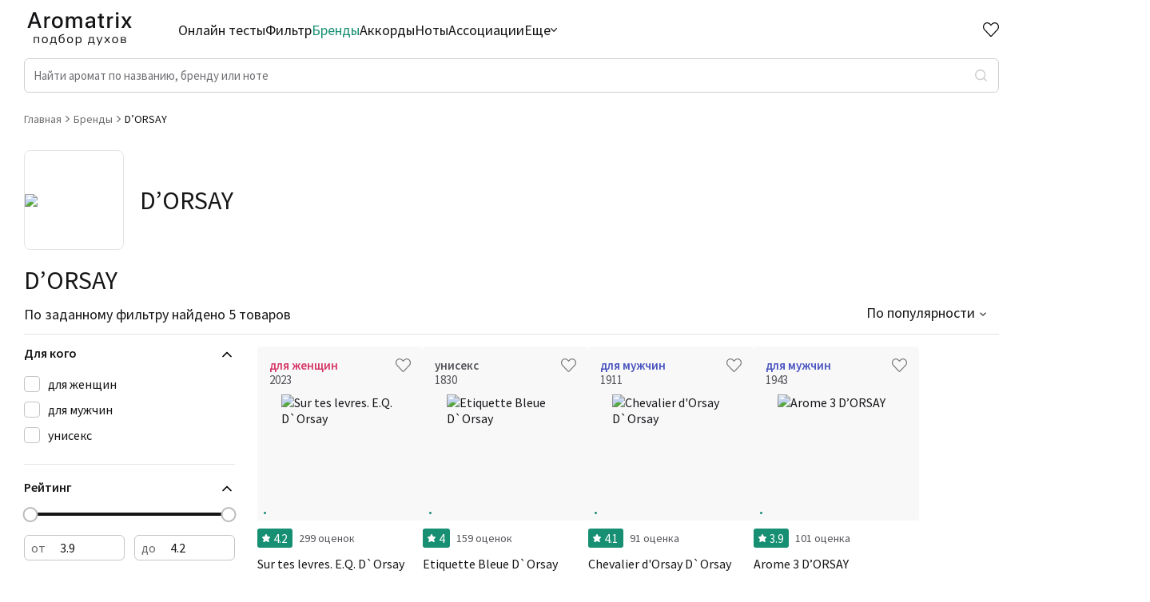

--- FILE ---
content_type: text/html; charset=utf-8
request_url: https://aromatrix.ru/brands/dorsay
body_size: 17319
content:
<!DOCTYPE html><html lang="ru"><head><meta charSet="utf-8"/><link rel="icon" href="/favicon.ico" type="image/x-icon"/><link rel="apple-touch-icon" href="/favicon.ico"/><link rel="apple-touch-icon" sizes="72x72" href="/apple-touch-icon.png"/><meta content="website" property="og:type"/><meta property="og:site_name" content="Aromatrix"/><meta name="twitter:card" content="summary_large_image"/><meta name="viewport" content="width=device-width, initial-scale=1, user-scalable=no"/><meta name="google-site-verification" content="-_BV2OhXwPARp6clJWB7HNOnQPHAEHANICUcrSjKbGs"/><link rel="preload" as="image" imageSrcSet="/assets/Aromatrix.svg 640w, /assets/Aromatrix.svg 750w, /assets/Aromatrix.svg 828w, /assets/Aromatrix.svg 1080w, /assets/Aromatrix.svg 1200w, /assets/Aromatrix.svg 1920w, /assets/Aromatrix.svg 2048w, /assets/Aromatrix.svg 3840w" imageSizes="100vw"/><title>Ароматы D’ORSAY - отзывы, ассоциации, пробники.</title><meta name="description" content="Делаем анализ ароматов D’ORSAY. Подскажем где купить пробники D’ORSAY. Ассоциации на ароматы от тех кто реально их слушал. Удобный фильтр и подборка похожих ароматов."/><meta property="og:description" content="Делаем анализ ароматов D’ORSAY. Подскажем где купить пробники D’ORSAY. Ассоциации на ароматы от тех кто реально их слушал. Удобный фильтр и подборка похожих ароматов."/><meta name="og:title" content="Ароматы D’ORSAY - отзывы, ассоциации, пробники."/><link rel="preload" as="image" imageSrcSet="/assets/Aromatrix_white.svg 640w, /assets/Aromatrix_white.svg 750w, /assets/Aromatrix_white.svg 828w, /assets/Aromatrix_white.svg 1080w, /assets/Aromatrix_white.svg 1200w, /assets/Aromatrix_white.svg 1920w, /assets/Aromatrix_white.svg 2048w, /assets/Aromatrix_white.svg 3840w" imageSizes="100vw"/><meta name="next-head-count" content="15"/><link rel="preconnect" href="https://fonts.googleapis.com"/><link rel="preconnect" href="https://fonts.gstatic.com"/><link rel="stylesheet" data-href="https://fonts.googleapis.com/css2?family=Source+Sans+Pro:wght@400;600&amp;display=swap"/><noscript>
                        <div>
                            <img src="https://mc.yandex.ru/watch/88862604" style={{position:'absolute', left:'-9999px'}} alt="" />
                        </div>
                      </noscript><meta name="yandex-verification" content="039eea48f87c257f"/><link rel="preload" href="/_next/static/css/2fd6fc92152404f1.css" as="style"/><link rel="stylesheet" href="/_next/static/css/2fd6fc92152404f1.css" data-n-g=""/><link rel="preload" href="/_next/static/css/8a6d0cfc74d33b74.css" as="style"/><link rel="stylesheet" href="/_next/static/css/8a6d0cfc74d33b74.css"/><noscript data-n-css=""></noscript><script defer="" nomodule="" src="/_next/static/chunks/polyfills-c67a75d1b6f99dc8.js"></script><script defer="" src="/_next/static/chunks/29107295-136c409cb4e62e18.js"></script><script defer="" src="/_next/static/chunks/9755-b8b574659f2b49b5.js"></script><script defer="" src="/_next/static/chunks/2758.aeda1049d3aef898.js"></script><script defer="" src="/_next/static/chunks/793.353ee0f0efd9105d.js"></script><script defer="" src="/_next/static/chunks/9713.380a2363aa830009.js"></script><script defer="" src="/_next/static/chunks/448.88761243af7fb95b.js"></script><script defer="" src="/_next/static/chunks/5478-181ba4460ffa26f3.js"></script><script defer="" src="/_next/static/chunks/7063.76c08cbafca1df47.js"></script><script defer="" src="/_next/static/chunks/4083.f8ce8c0ee54e820a.js"></script><script defer="" src="/_next/static/chunks/5007.95f9838f903a3d1a.js"></script><script defer="" src="/_next/static/chunks/6973.73eefbf9141ca6bf.js"></script><script defer="" src="/_next/static/chunks/765.771838fda7d6b189.js"></script><script src="/_next/static/chunks/webpack-d85ca37d8da6678c.js" defer=""></script><script src="/_next/static/chunks/framework-7316b4cd83b058da.js" defer=""></script><script src="/_next/static/chunks/main-0da0b432491e3665.js" defer=""></script><script src="/_next/static/chunks/pages/_app-794c31ef6952b1ba.js" defer=""></script><script src="/_next/static/chunks/1664-6e1d9946af0c00c4.js" defer=""></script><script src="/_next/static/chunks/2523-728716c73ce2913d.js" defer=""></script><script src="/_next/static/chunks/7854-2de4ceb835403d9a.js" defer=""></script><script src="/_next/static/chunks/pages/brands/%5B...slug%5D-8c266aff75218456.js" defer=""></script><script src="/_next/static/WqnXB0wlPFUqleQhNz9yQ/_buildManifest.js" defer=""></script><script src="/_next/static/WqnXB0wlPFUqleQhNz9yQ/_ssgManifest.js" defer=""></script><link rel="stylesheet" href="https://fonts.googleapis.com/css2?family=Source+Sans+Pro:wght@400;600&display=swap"/></head><body><div id="__next"><div class="layout_Layout__AjMPn" id="layout"><header class="layout_Header__5DeHI"><div class="layout_Container__g1xoE"><div><div class="layout_Header__Top__lZ0G_"><div class="layout_Logo__u5_Uv"><a href="/"><span style="box-sizing:border-box;display:block;overflow:hidden;width:initial;height:initial;background:none;opacity:1;border:0;margin:0;padding:0;position:absolute;top:0;left:0;bottom:0;right:0"><img alt="logo" sizes="100vw" srcSet="/assets/Aromatrix.svg 640w, /assets/Aromatrix.svg 750w, /assets/Aromatrix.svg 828w, /assets/Aromatrix.svg 1080w, /assets/Aromatrix.svg 1200w, /assets/Aromatrix.svg 1920w, /assets/Aromatrix.svg 2048w, /assets/Aromatrix.svg 3840w" src="/assets/Aromatrix.svg" decoding="async" data-nimg="fill" style="position:absolute;top:0;left:0;bottom:0;right:0;box-sizing:border-box;padding:0;border:none;margin:auto;display:block;width:0;height:0;min-width:100%;max-width:100%;min-height:100%;max-height:100%;object-fit:contain"/></span></a></div><nav class="layout_Nav__GUqBo"><ul class="layout_Nav__List__1n_AI"><li class=""><a href="/quiz">Онлайн тесты</a></li><li class=""><a href="/podbor">Фильтр</a></li><li class="layout_active__Mf1Uf"><a href="/brands">Бренды</a></li><li class=""><a href="/accords">Аккорды</a></li><li class=""><a href="/notes">Ноты</a></li><li class=""><a href="/association">Ассоциации</a></li><li class="layout_navMore__U39sT"><span>Еще<svg width="8" height="5" viewBox="0 0 8 5" fill="none" xmlns="http://www.w3.org/2000/svg"><path fill-rule="evenodd" clip-rule="evenodd" d="M3.59594 4.81694C3.8191 5.06102 4.1809 5.06102 4.40406 4.81694L7.83263 1.06694C8.05579 0.822865 8.05579 0.427136 7.83263 0.183059C7.60948 -0.0610189 7.24767 -0.0610189 7.02451 0.183059L4 3.49112L0.97549 0.183059C0.752333 -0.0610189 0.390524 -0.0610189 0.167368 0.183059C-0.0557892 0.427136 -0.0557892 0.822865 0.167368 1.06694L3.59594 4.81694Z" fill="#151517"></path></svg></span><div class="layout_moreContainer__m_B7B"><ul class="layout_Nav__ListMore__cwpCj"><li class=""><a href="/family">Семейства</a></li><li class=""><a href="/adjectives">Прилагательные</a></li><li class=""><a href="/perfumers">Парфюмеры</a></li></ul></div></li></ul></nav><a class="layout_headerFavIcon__4J1jD " href="/favourite"><div style="position:relative"><svg width="20" height="18" viewBox="0 0 20 18" fill="none" xmlns="http://www.w3.org/2000/svg"><path d="M10.0008 1.48843C12.3498 -0.564782 15.9797 -0.496618 18.2423 1.71125C20.5049 3.91912 20.5826 7.43663 18.4783 9.73081L9.99971 18L1.52135 9.73081C-0.582941 7.43663 -0.504282 3.91356 1.75733 1.71125C4.02149 -0.493551 7.64505 -0.567829 10.0008 1.48843ZM16.8267 3.08693C15.3276 1.62418 12.9074 1.56485 11.3368 2.93772L10.0017 4.10464L8.66594 2.93863C7.09085 1.56383 4.67497 1.62431 3.17151 3.08836C1.6818 4.53901 1.60701 6.8624 2.97987 8.39695L9.99971 15.2436L17.0198 8.39695C18.3932 6.86181 18.3187 4.54285 16.8267 3.08693Z" fill="#202432"></path></svg></div></a><div class="layout_InputSearchIcon__IeM5f"><svg width="20" height="21" viewBox="0 0 20 21" fill="none" xmlns="http://www.w3.org/2000/svg"><path d="M15.7832 15.0942L20 19.31L18.6069 20.7031L14.3911 16.4863C12.8224 17.7438 10.8713 18.4278 8.86088 18.4249C3.96968 18.4249 0 14.4552 0 9.56401C0 4.6728 3.96968 0.703125 8.86088 0.703125C13.7521 0.703125 17.7218 4.6728 17.7218 9.56401C17.7246 11.5744 17.0407 13.5256 15.7832 15.0942ZM13.8082 14.3637C15.0577 13.0787 15.7555 11.3563 15.7527 9.56401C15.7527 5.7558 12.6681 2.67221 8.86088 2.67221C5.05267 2.67221 1.96909 5.7558 1.96909 9.56401C1.96909 13.3712 5.05267 16.4558 8.86088 16.4558C10.6532 16.4586 12.3756 15.7608 13.6605 14.5113L13.8082 14.3637Z" fill="#202432"></path></svg></div><nav class="layout_MobileNav__KVupT "><ul class="layout_MobileNav__List__UeVrK"><li class=""><a href="/quiz">Онлайн тесты</a></li><li class=""><a href="/podbor">Фильтр</a></li><li class="layout_active__Mf1Uf"><a href="/brands">Бренды</a></li><li class=""><a href="/accords">Аккорды</a></li><li class=""><a href="/notes">Ноты</a></li><li class=""><a href="/association">Ассоциации</a></li><li class=""><a href="/family">Семейства</a></li><li class=""><a href="/adjectives">Прилагательные</a></li><li class=""><a href="/perfumers">Парфюмеры</a></li></ul></nav><div class="layout_MobileNav__Overlay__ZbnYN "></div><div class="layout_HeaderControls__l50NE"><div class="layout_Header__IconsWrapper__R1brs"><a href="/favourite"><div class="layout_HeaderFavourite__IbdYI "><div class="layout_HeaderFavouriteIcon__rRPyE"></div><div class="layout_HeaderFavouriteText__UJA4O">Избранное</div></div></a><div title="Меню каталог" class="layout_MenuBurger__MDn_x "><span class="layout_MenuBurgerLine__R5sie layout_MenuBurgerLine1__hDr_K"></span><span class="layout_MenuBurgerLine__R5sie layout_MenuBurgerLine2__egC3z"></span><span class="layout_MenuBurgerLine__R5sie layout_MenuBurgerLine3__EaroV"></span></div></div></div></div><div><div class="layout_InputSearch__gIckw "><input class="layout_InputSearch__Input__QDsFp" placeholder="Найти аромат по названию, бренду или ноте" value=""/><div class=" layout_InputSearch__Button__pJp1h"></div><div class="layout_InputSearch__Overlay__5cs04"></div><div class="layout_InputSearch__Result__ieLyv"></div></div></div></div></div><div class="layout_MobileInputSearchField__wM1dS "><div class="layout_MobileInputSearchField__Inner__pKCym"><div class="layout_MobileInputSearchField__Top__F_jUG"><div class="layout_MobileInputSearchField__Close__rjbQU"><svg width="15" height="15" viewBox="0 0 15 15" fill="none" xmlns="http://www.w3.org/2000/svg"><path d="M3.58875 6.53574H15V8.46426H3.58875L8.6175 13.6365L7.29187 15L0 7.5L7.29187 0L8.6175 1.36346L3.58875 6.53574Z" fill="#54545A"></path></svg></div><form class="layout_MobileInputSearchField__Form__U9eMb" id="form"><input id="input" placeholder="Найти ароматы..." value=""/><button><svg width="19" height="19" viewBox="0 0 19 19" fill="none" xmlns="http://www.w3.org/2000/svg"><path d="M14.2049 12.952L18.7071 17.4533L17.4533 18.7071L12.952 14.2049C11.5402 15.3366 9.78419 15.9522 7.9748 15.9496C3.57271 15.9496 0 12.3769 0 7.9748C0 3.57271 3.57271 0 7.9748 0C12.3769 0 15.9496 3.57271 15.9496 7.9748C15.9522 9.78419 15.3366 11.5402 14.2049 12.952ZM12.4274 12.2945C13.5519 11.138 14.18 9.58786 14.1774 7.9748C14.1774 4.54741 11.4013 1.77218 7.9748 1.77218C4.54741 1.77218 1.77218 4.54741 1.77218 7.9748C1.77218 11.4013 4.54741 14.1774 7.9748 14.1774C9.58786 14.18 11.138 13.5519 12.2945 12.4274L12.4274 12.2945Z" fill="white"></path></svg></button></form></div><div class="layout_InputSearch__Result__ieLyv"></div></div></div></header><main class="Main"><div class="layout_Container__g1xoE"><ul class="BreadCrumbs BreadCrumbs--Main" itemscope="" itemType="https://schema.org/BreadcrumbList"><li class="BreadCrumbs__Link" itemProp="itemListElement" itemscope="" itemType="https://schema.org/ListItem"><a itemProp="item" itemType="https://schema.org/WebPage" href="/"><span itemProp="name">Главная</span></a><meta itemProp="position" content="1"/><svg width="5" height="8" viewBox="0 0 5 8" fill="none" xmlns="http://www.w3.org/2000/svg"><path fill-rule="evenodd" clip-rule="evenodd" d="M4.81694 3.59594C5.06102 3.8191 5.06102 4.1809 4.81694 4.40406L1.06694 7.83263C0.822864 8.05579 0.427136 8.05579 0.183058 7.83263C-0.0610193 7.60948 -0.0610193 7.24767 0.183058 7.02451L3.49112 4L0.183059 0.975489C-0.061019 0.752333 -0.061019 0.390524 0.183059 0.167367C0.427136 -0.0557894 0.822865 -0.0557894 1.06694 0.167367L4.81694 3.59594Z" fill="#6F6F74"></path></svg></li><li class="BreadCrumbs__Link" itemProp="itemListElement" itemscope="" itemType="https://schema.org/ListItem"><a itemProp="item" itemType="https://schema.org/WebPage" href="/brands"><span itemProp="name">Бренды</span></a><meta itemProp="position" content="2"/><svg width="5" height="8" viewBox="0 0 5 8" fill="none" xmlns="http://www.w3.org/2000/svg"><path fill-rule="evenodd" clip-rule="evenodd" d="M4.81694 3.59594C5.06102 3.8191 5.06102 4.1809 4.81694 4.40406L1.06694 7.83263C0.822864 8.05579 0.427136 8.05579 0.183058 7.83263C-0.0610193 7.60948 -0.0610193 7.24767 0.183058 7.02451L3.49112 4L0.183059 0.975489C-0.061019 0.752333 -0.061019 0.390524 0.183059 0.167367C0.427136 -0.0557894 0.822865 -0.0557894 1.06694 0.167367L4.81694 3.59594Z" fill="#6F6F74"></path></svg></li><li class="BreadCrumbs__Link--last" itemProp="itemListElement" itemscope="" itemType="https://schema.org/ListItem"><span itemProp="name">D’ORSAY</span><meta itemProp="position" content="3"/></li></ul><div class="FilterPage__BrandInfo"><div class="FilterPage__BrandImgWrap"><img src="https://api.aromatrix.ru/images/brands/D’ORSAY.jpg"/></div><h2 class="FilterPage__BrandName center">D’ORSAY</h2></div><div class="FilterPage__BrandClarWrap"><div class="TitleTop TitleTop--Clar" id="TitleTop"><div class="ClarFeatList"></div><div class="TitleTop__Sort TitleTop__Sort--Clar withTotal"><div><h1 class="TitleTop__Title TitleTop__Title--Clar">D’ORSAY</h1><p class="TitleTop__Text__Total">По заданному фильтру найдено 5 товаров</p></div><div><button class="TitleTop__MobileFilterIcon"><span>Фильтры</span><svg width="20" height="16" viewBox="0 0 20 16" fill="none" xmlns="http://www.w3.org/2000/svg"><path d="M2.17341 12.988L2.16373 12.9505H2.125H0.05V11.0505H2.126H2.16473L2.17441 11.013C2.68756 9.0256 4.63735 7.76239 6.6609 8.10635C8.68445 8.45031 10.1074 10.2868 9.93504 12.3321C9.76271 14.3775 8.05256 15.95 5.99999 15.9505C4.19804 15.9514 2.6239 14.7327 2.17341 12.988ZM6 9.95049H5.99995C4.88003 9.95163 3.96828 10.8513 3.95224 11.9711C3.93619 13.0909 4.82178 14.0164 5.94121 14.0496C6.92388 14.0788 7.76745 13.4109 7.99299 12.4905H8H8.05V12.0905V12.0005C8.05 10.8683 7.13218 9.95049 6 9.95049ZM7.17441 4.98799L7.16473 4.95049H7.126H0.05V3.05049H7.126H7.16473L7.17441 3.01299C7.68756 1.0256 9.63735 -0.237611 11.6609 0.106348C13.6845 0.450307 15.1074 2.2868 14.935 4.33213C14.7627 6.37746 13.0526 7.94997 11 7.95049C9.19842 7.95095 7.6248 6.73235 7.17441 4.98799ZM11 1.95049L10.9999 1.95049C9.88003 1.95163 8.96828 2.85131 8.95224 3.97112C8.93619 5.09092 9.82178 6.01636 10.9412 6.04959C11.9239 6.07876 12.7675 5.41091 12.993 4.49049H13H13.05V4.09049V4.00049C13.05 2.86831 12.1322 1.95049 11 1.95049ZM19.95 12.9505H11.05V11.0505H19.95V12.9505ZM19.95 4.95049H16.05V3.05049H19.95V4.95049Z" fill="white" stroke="#151517" stroke-width="0.1"></path></svg></button><div class="Select "><div class="Select__Selected">По популярности</div><ul class="Select__List"><li data-value="rating_calc">По популярности</li><li data-value="year">По году выпуска</li></ul></div></div></div></div></div><div class="FilterPage"><div class="utils_Filter__9iAC7 "><div class="utils_Filter__MobileTop__G_Y5V"><div class="utils_Filter__MobileTitle__0_Srh">Фильтры</div><div class="utils_Filter__MobileControls__GTIUA"><div class="utils_Filter__MobileClearButton__bOPlg">Сбросить все</div><div><svg width="14" height="14" viewBox="0 0 14 14" fill="none" xmlns="http://www.w3.org/2000/svg"><path fill-rule="evenodd" clip-rule="evenodd" d="M0.278404 0.482201C0.649609 0.116492 1.25145 0.116492 1.62266 0.482201L13.7209 12.4014C14.0921 12.7671 14.0921 13.36 13.7209 13.7257C13.3497 14.0914 12.7479 14.0914 12.3767 13.7257L0.278404 1.80655C-0.0928013 1.44084 -0.0928013 0.847911 0.278404 0.482201Z" fill="#202432"></path><path fill-rule="evenodd" clip-rule="evenodd" d="M0.279069 13.5178C-0.0921358 13.1521 -0.0921357 12.5592 0.279069 12.1934L12.3773 0.274282C12.7485 -0.0914273 13.3504 -0.0914274 13.7216 0.274282C14.0928 0.639992 14.0928 1.23292 13.7216 1.59863L1.62332 13.5178C1.25212 13.8835 0.650274 13.8835 0.279069 13.5178Z" fill="#202432"></path></svg></div></div></div><div class="utils_Filter__Inner__DRRpI"><div class="utils_FilterBlock__elzLM utils_opened__e7mAh"><div class="utils_FilterBlock__Title__eR2vg">Для кого</div><div class="utils_FilterBlock__Content__4kGhs"><div></div><div class="utils_FilterBlock__ContentList__SInGO"><label class="checkbox  "><input type="checkbox" name="gender" value="32"/><span class="checkmark"></span>для женщин</label><label class="checkbox  "><input type="checkbox" name="gender" value="7"/><span class="checkmark"></span>для мужчин</label><label class="checkbox  "><input type="checkbox" name="gender" value="64"/><span class="checkmark"></span>унисекс</label></div></div></div><div class="utils_FilterBlock__elzLM utils_opened__e7mAh"><div class="utils_FilterBlock__Title__eR2vg">Рейтинг</div><div class="utils_FilterBlock__Content__4kGhs"><div><div class="input-slider-container"><div class="rc-slider"><div class="rc-slider-rail"></div><div class="rc-slider-track rc-slider-track-1" style="left:0%;right:auto;width:100%"></div><div class="rc-slider-step"></div><div tabindex="0" class="rc-slider-handle rc-slider-handle-1" style="left:0%;right:auto;transform:translateX(-50%)" role="slider" aria-valuemin="3.9" aria-valuemax="4.2" aria-valuenow="3.9" aria-disabled="false"></div><div tabindex="0" class="rc-slider-handle rc-slider-handle-2" style="left:100%;right:auto;transform:translateX(-50%)" role="slider" aria-valuemin="3.9" aria-valuemax="4.2" aria-valuenow="4.2" aria-disabled="false"></div><div class="rc-slider-mark"></div></div></div><div class="filters-price__inputs"><label class="filters-price__label"><span class="filters-price__text">от</span><input type="text" class="filters-price__input" name="ratingFrom" value="3.9"/></label><label class="filters-price__label"><span class="filters-price__text">до</span><input type="text" class="filters-price__input" name="ratingTo" value="4.2"/></label></div></div></div></div><div class="utils_FilterBlock__elzLM utils_opened__e7mAh"><div class="utils_FilterBlock__Title__eR2vg">Количество оценок<span>Сбросить</span></div><div class="utils_FilterBlock__Content__4kGhs"><div><div class="input-slider-container"><div class="rc-slider rc-slider-with-marks"><div class="rc-slider-rail"></div><div class="rc-slider-track rc-slider-track-1" style="left:0.5524861878453042%;right:auto;width:99.4475138121547%"></div><div class="rc-slider-step"><span class="rc-slider-dot" style="left:10.497237569060772%"></span><span class="rc-slider-dot" style="left:7.734806629834252%"></span><span class="rc-slider-dot" style="left:4.972375690607734%"></span><span class="rc-slider-dot" style="left:2.2099447513812147%"></span><span class="rc-slider-dot rc-slider-dot-active" style="left:0.5524861878453042%"></span><span class="rc-slider-dot rc-slider-dot-active" style="left:3.3149171270718236%"></span><span class="rc-slider-dot rc-slider-dot-active" style="left:6.077348066298343%"></span><span class="rc-slider-dot rc-slider-dot-active" style="left:8.83977900552486%"></span><span class="rc-slider-dot rc-slider-dot-active" style="left:11.602209944751381%"></span><span class="rc-slider-dot rc-slider-dot-active" style="left:14.3646408839779%"></span><span class="rc-slider-dot rc-slider-dot-active" style="left:17.127071823204417%"></span><span class="rc-slider-dot rc-slider-dot-active" style="left:19.88950276243094%"></span><span class="rc-slider-dot rc-slider-dot-active" style="left:22.651933701657452%"></span><span class="rc-slider-dot rc-slider-dot-active" style="left:25.414364640883974%"></span><span class="rc-slider-dot rc-slider-dot-active" style="left:28.176795580110493%"></span><span class="rc-slider-dot rc-slider-dot-active" style="left:30.93922651933701%"></span><span class="rc-slider-dot rc-slider-dot-active" style="left:33.70165745856353%"></span><span class="rc-slider-dot rc-slider-dot-active" style="left:36.46408839779005%"></span><span class="rc-slider-dot rc-slider-dot-active" style="left:39.22651933701657%"></span><span class="rc-slider-dot rc-slider-dot-active" style="left:41.98895027624309%"></span><span class="rc-slider-dot rc-slider-dot-active" style="left:44.75138121546961%"></span><span class="rc-slider-dot rc-slider-dot-active" style="left:47.513812154696126%"></span><span class="rc-slider-dot rc-slider-dot-active" style="left:50.276243093922645%"></span><span class="rc-slider-dot rc-slider-dot-active" style="left:53.03867403314917%"></span><span class="rc-slider-dot rc-slider-dot-active" style="left:55.80110497237568%"></span><span class="rc-slider-dot rc-slider-dot-active" style="left:58.5635359116022%"></span><span class="rc-slider-dot rc-slider-dot-active" style="left:61.32596685082872%"></span><span class="rc-slider-dot rc-slider-dot-active" style="left:64.08839779005524%"></span><span class="rc-slider-dot rc-slider-dot-active" style="left:66.85082872928176%"></span><span class="rc-slider-dot rc-slider-dot-active" style="left:69.61325966850828%"></span><span class="rc-slider-dot rc-slider-dot-active" style="left:72.3756906077348%"></span><span class="rc-slider-dot rc-slider-dot-active" style="left:75.13812154696133%"></span><span class="rc-slider-dot rc-slider-dot-active" style="left:77.90055248618783%"></span><span class="rc-slider-dot rc-slider-dot-active" style="left:80.66298342541435%"></span><span class="rc-slider-dot rc-slider-dot-active" style="left:83.42541436464087%"></span><span class="rc-slider-dot rc-slider-dot-active" style="left:86.18784530386739%"></span><span class="rc-slider-dot rc-slider-dot-active" style="left:88.95027624309392%"></span><span class="rc-slider-dot rc-slider-dot-active" style="left:91.71270718232044%"></span><span class="rc-slider-dot rc-slider-dot-active" style="left:94.47513812154696%"></span><span class="rc-slider-dot rc-slider-dot-active" style="left:97.23756906077348%"></span><span class="rc-slider-dot rc-slider-dot-active" style="left:100%"></span></div><div tabindex="0" class="rc-slider-handle rc-slider-handle-1" style="left:0.5524861878453042%;right:auto;transform:translateX(-50%)" role="slider" aria-valuemin="3.8" aria-valuemax="40" aria-valuenow="4" aria-disabled="false"></div><div tabindex="0" class="rc-slider-handle rc-slider-handle-2" style="left:100%;right:auto;transform:translateX(-50%)" role="slider" aria-valuemin="3.8" aria-valuemax="40" aria-valuenow="40" aria-disabled="false"></div><div class="rc-slider-mark"></div></div></div><div class="filters-price__inputs"><label class="filters-price__label"><span class="filters-price__text">от</span><input type="text" class="filters-price__input" name="ratingFrom" value="0"/></label><label class="filters-price__label"><span class="filters-price__text">до</span><input type="text" class="filters-price__input" name="ratingTo" value="33919"/></label></div></div></div></div><div class="utils_FilterBlock__elzLM "><div class="utils_FilterBlock__Title__eR2vg">Ароматы за последние годы</div><div class="utils_FilterBlock__Content__4kGhs"></div></div><div class="utils_FilterBlock__elzLM utils_opened__e7mAh"><div class="utils_FilterBlock__Title__eR2vg">Год производства<span>Сбросить</span></div><div class="utils_FilterBlock__Content__4kGhs"><div><div class="input-slider-container"><div class="rc-slider rc-slider-with-marks"><div class="rc-slider-rail"></div><div class="rc-slider-track rc-slider-track-1" style="left:0%;right:auto;width:100%"></div><div class="rc-slider-step"><span class="rc-slider-dot rc-slider-dot-active" style="left:0%"></span><span class="rc-slider-dot rc-slider-dot-active" style="left:2.5%"></span><span class="rc-slider-dot rc-slider-dot-active" style="left:5%"></span><span class="rc-slider-dot rc-slider-dot-active" style="left:7.5%"></span><span class="rc-slider-dot rc-slider-dot-active" style="left:10%"></span><span class="rc-slider-dot rc-slider-dot-active" style="left:12.5%"></span><span class="rc-slider-dot rc-slider-dot-active" style="left:15%"></span><span class="rc-slider-dot rc-slider-dot-active" style="left:17.5%"></span><span class="rc-slider-dot rc-slider-dot-active" style="left:20%"></span><span class="rc-slider-dot rc-slider-dot-active" style="left:22.5%"></span><span class="rc-slider-dot rc-slider-dot-active" style="left:25%"></span><span class="rc-slider-dot rc-slider-dot-active" style="left:27.500000000000004%"></span><span class="rc-slider-dot rc-slider-dot-active" style="left:30%"></span><span class="rc-slider-dot rc-slider-dot-active" style="left:32.5%"></span><span class="rc-slider-dot rc-slider-dot-active" style="left:35%"></span><span class="rc-slider-dot rc-slider-dot-active" style="left:37.5%"></span><span class="rc-slider-dot rc-slider-dot-active" style="left:40%"></span><span class="rc-slider-dot rc-slider-dot-active" style="left:42.5%"></span><span class="rc-slider-dot rc-slider-dot-active" style="left:45%"></span><span class="rc-slider-dot rc-slider-dot-active" style="left:47.5%"></span><span class="rc-slider-dot rc-slider-dot-active" style="left:50%"></span><span class="rc-slider-dot rc-slider-dot-active" style="left:52.5%"></span><span class="rc-slider-dot rc-slider-dot-active" style="left:55.00000000000001%"></span><span class="rc-slider-dot rc-slider-dot-active" style="left:57.49999999999999%"></span><span class="rc-slider-dot rc-slider-dot-active" style="left:60%"></span><span class="rc-slider-dot rc-slider-dot-active" style="left:62.5%"></span><span class="rc-slider-dot rc-slider-dot-active" style="left:65%"></span><span class="rc-slider-dot rc-slider-dot-active" style="left:67.5%"></span><span class="rc-slider-dot rc-slider-dot-active" style="left:70%"></span><span class="rc-slider-dot rc-slider-dot-active" style="left:72.5%"></span><span class="rc-slider-dot rc-slider-dot-active" style="left:75%"></span><span class="rc-slider-dot rc-slider-dot-active" style="left:77.5%"></span><span class="rc-slider-dot rc-slider-dot-active" style="left:80%"></span><span class="rc-slider-dot rc-slider-dot-active" style="left:82.5%"></span><span class="rc-slider-dot rc-slider-dot-active" style="left:85%"></span><span class="rc-slider-dot rc-slider-dot-active" style="left:87.5%"></span><span class="rc-slider-dot rc-slider-dot-active" style="left:90%"></span><span class="rc-slider-dot rc-slider-dot-active" style="left:92.5%"></span><span class="rc-slider-dot rc-slider-dot-active" style="left:95%"></span><span class="rc-slider-dot rc-slider-dot-active" style="left:97.5%"></span><span class="rc-slider-dot rc-slider-dot-active" style="left:100%"></span></div><div tabindex="0" class="rc-slider-handle rc-slider-handle-1" style="left:0%;right:auto;transform:translateX(-50%)" role="slider" aria-valuemin="0" aria-valuemax="40" aria-valuenow="0" aria-disabled="false"></div><div tabindex="0" class="rc-slider-handle rc-slider-handle-2" style="left:100%;right:auto;transform:translateX(-50%)" role="slider" aria-valuemin="0" aria-valuemax="40" aria-valuenow="40" aria-disabled="false"></div><div class="rc-slider-mark"></div></div></div><div class="filters-price__inputs"><label class="filters-price__label"><span class="filters-price__text">от</span><input type="number" class="filters-price__input" name="ratingFrom" value="0"/></label><label class="filters-price__label"><span class="filters-price__text">до</span><input type="number" class="filters-price__input" name="ratingTo" value="2026"/></label></div></div></div></div><div class="utils_FilterBlock__elzLM utils_opened__e7mAh"><div class="utils_FilterBlock__Title__eR2vg">Цена<span>Сбросить</span></div><div class="utils_FilterBlock__Content__4kGhs"><div><div class="input-slider-container"><div class="rc-slider"><div class="rc-slider-rail"></div><div class="rc-slider-track rc-slider-track-1" style="left:0%;right:auto;width:100%"></div><div class="rc-slider-step"></div><div tabindex="0" class="rc-slider-handle rc-slider-handle-1" style="left:0%;right:auto;transform:translateX(-50%)" role="slider" aria-valuemin="178" aria-valuemax="725" aria-valuenow="178" aria-disabled="false"></div><div tabindex="0" class="rc-slider-handle rc-slider-handle-2" style="left:100%;right:auto;transform:translateX(-50%)" role="slider" aria-valuemin="178" aria-valuemax="725" aria-valuenow="725" aria-disabled="false"></div><div class="rc-slider-mark"></div></div></div><div class="filters-price__inputs"><label class="filters-price__label"><span class="filters-price__text">от</span><input type="text" class="filters-price__input" name="ratingFrom" value="178"/></label><label class="filters-price__label"><span class="filters-price__text">до</span><input type="text" class="filters-price__input" name="ratingTo" value="725"/></label></div></div></div></div><div class="utils_FilterBlock__elzLM utils_opened__e7mAh"><div class="utils_FilterBlock__Title__eR2vg">Аккорды</div><div class="utils_FilterBlock__Content__4kGhs"><div class="Switch"><label class="Switch__Label"><input type="checkbox" class="Switch__Input"/>Одновременно</label><span class="Switch__Helper">?</span><div class="Switch__HelperText">Результат фильтрации - ароматы, в которых одновременно присутствуют все отмеченные<!-- --> <!-- -->аккорды</div></div><div><input type="text" placeholder="Я ищу..." name="accords" value=""/></div><div class="utils_FilterBlock__ContentList__SInGO"><div class="utils_FilterBlock__ContentList__SInGO" style="position:relative;height:266px;overflow:auto;-webkit-overflow-scrolling:touch;will-change:transform;direction:ltr"><div style="height:1002px;width:100%"><label style="position:absolute;left:0;top:0;height:32px;width:100%" class="checkbox  "><input type="checkbox" name="амбровый" value="60"/><span class="checkmark"></span><span class="checkbox__content">амбровый<span class="checkbox__svg-wrapper"><svg width="10" height="10" viewBox="0 0 10 10" fill="none" xmlns="http://www.w3.org/2000/svg"><path d="M7.93197 0.916748L5.00011 3.84861L2.06826 0.916748L0.916748 2.06826L3.84861 5.00011L0.916748 7.93197L2.06826 9.08348L5.00011 6.15162L7.93197 9.08348L9.08348 7.93197L6.15162 5.00011L9.08348 2.06826L7.93197 0.916748Z" fill="#797979"></path></svg></span></span></label><label style="position:absolute;left:0;top:32px;height:32px;width:100%" class="checkbox  "><input type="checkbox" name="бальзамический" value="52"/><span class="checkmark"></span><span class="checkbox__content">бальзамический<span class="checkbox__svg-wrapper"><svg width="10" height="10" viewBox="0 0 10 10" fill="none" xmlns="http://www.w3.org/2000/svg"><path d="M7.93197 0.916748L5.00011 3.84861L2.06826 0.916748L0.916748 2.06826L3.84861 5.00011L0.916748 7.93197L2.06826 9.08348L5.00011 6.15162L7.93197 9.08348L9.08348 7.93197L6.15162 5.00011L9.08348 2.06826L7.93197 0.916748Z" fill="#797979"></path></svg></span></span></label><label style="position:absolute;left:0;top:64px;height:32px;width:100%" class="checkbox  "><input type="checkbox" name="белые цветы" value="27"/><span class="checkmark"></span><span class="checkbox__content">белые цветы<span class="checkbox__svg-wrapper"><svg width="10" height="10" viewBox="0 0 10 10" fill="none" xmlns="http://www.w3.org/2000/svg"><path d="M7.93197 0.916748L5.00011 3.84861L2.06826 0.916748L0.916748 2.06826L3.84861 5.00011L0.916748 7.93197L2.06826 9.08348L5.00011 6.15162L7.93197 9.08348L9.08348 7.93197L6.15162 5.00011L9.08348 2.06826L7.93197 0.916748Z" fill="#797979"></path></svg></span></span></label><label style="position:absolute;left:0;top:96px;height:32px;width:100%" class="checkbox  "><input type="checkbox" name="ванильный" value="61"/><span class="checkmark"></span><span class="checkbox__content">ванильный<span class="checkbox__svg-wrapper"><svg width="10" height="10" viewBox="0 0 10 10" fill="none" xmlns="http://www.w3.org/2000/svg"><path d="M7.93197 0.916748L5.00011 3.84861L2.06826 0.916748L0.916748 2.06826L3.84861 5.00011L0.916748 7.93197L2.06826 9.08348L5.00011 6.15162L7.93197 9.08348L9.08348 7.93197L6.15162 5.00011L9.08348 2.06826L7.93197 0.916748Z" fill="#797979"></path></svg></span></span></label><label style="position:absolute;left:0;top:128px;height:32px;width:100%" class="checkbox  "><input type="checkbox" name="древесный" value="6"/><span class="checkmark"></span><span class="checkbox__content">древесный<span class="checkbox__svg-wrapper"><svg width="10" height="10" viewBox="0 0 10 10" fill="none" xmlns="http://www.w3.org/2000/svg"><path d="M7.93197 0.916748L5.00011 3.84861L2.06826 0.916748L0.916748 2.06826L3.84861 5.00011L0.916748 7.93197L2.06826 9.08348L5.00011 6.15162L7.93197 9.08348L9.08348 7.93197L6.15162 5.00011L9.08348 2.06826L7.93197 0.916748Z" fill="#797979"></path></svg></span></span></label><label style="position:absolute;left:0;top:160px;height:32px;width:100%" class="checkbox  "><input type="checkbox" name="животный" value="109"/><span class="checkmark"></span><span class="checkbox__content">животный<span class="checkbox__svg-wrapper"><svg width="10" height="10" viewBox="0 0 10 10" fill="none" xmlns="http://www.w3.org/2000/svg"><path d="M7.93197 0.916748L5.00011 3.84861L2.06826 0.916748L0.916748 2.06826L3.84861 5.00011L0.916748 7.93197L2.06826 9.08348L5.00011 6.15162L7.93197 9.08348L9.08348 7.93197L6.15162 5.00011L9.08348 2.06826L7.93197 0.916748Z" fill="#797979"></path></svg></span></span></label><label style="position:absolute;left:0;top:192px;height:32px;width:100%" class="checkbox  "><input type="checkbox" name="зеленый" value="28"/><span class="checkmark"></span><span class="checkbox__content">зеленый<span class="checkbox__svg-wrapper"><svg width="10" height="10" viewBox="0 0 10 10" fill="none" xmlns="http://www.w3.org/2000/svg"><path d="M7.93197 0.916748L5.00011 3.84861L2.06826 0.916748L0.916748 2.06826L3.84861 5.00011L0.916748 7.93197L2.06826 9.08348L5.00011 6.15162L7.93197 9.08348L9.08348 7.93197L6.15162 5.00011L9.08348 2.06826L7.93197 0.916748Z" fill="#797979"></path></svg></span></span></label><label style="position:absolute;left:0;top:224px;height:32px;width:100%" class="checkbox  "><input type="checkbox" name="землистый" value="80"/><span class="checkmark"></span><span class="checkbox__content">землистый<span class="checkbox__svg-wrapper"><svg width="10" height="10" viewBox="0 0 10 10" fill="none" xmlns="http://www.w3.org/2000/svg"><path d="M7.93197 0.916748L5.00011 3.84861L2.06826 0.916748L0.916748 2.06826L3.84861 5.00011L0.916748 7.93197L2.06826 9.08348L5.00011 6.15162L7.93197 9.08348L9.08348 7.93197L6.15162 5.00011L9.08348 2.06826L7.93197 0.916748Z" fill="#797979"></path></svg></span></span></label><label style="position:absolute;left:0;top:256px;height:32px;width:100%" class="checkbox  "><input type="checkbox" name="ирис" value="26"/><span class="checkmark"></span><span class="checkbox__content">ирис<span class="checkbox__svg-wrapper"><svg width="10" height="10" viewBox="0 0 10 10" fill="none" xmlns="http://www.w3.org/2000/svg"><path d="M7.93197 0.916748L5.00011 3.84861L2.06826 0.916748L0.916748 2.06826L3.84861 5.00011L0.916748 7.93197L2.06826 9.08348L5.00011 6.15162L7.93197 9.08348L9.08348 7.93197L6.15162 5.00011L9.08348 2.06826L7.93197 0.916748Z" fill="#797979"></path></svg></span></span></label><label style="position:absolute;left:0;top:288px;height:32px;width:100%" class="checkbox  "><input type="checkbox" name="коричный" value="184"/><span class="checkmark"></span><span class="checkbox__content">коричный<span class="checkbox__svg-wrapper"><svg width="10" height="10" viewBox="0 0 10 10" fill="none" xmlns="http://www.w3.org/2000/svg"><path d="M7.93197 0.916748L5.00011 3.84861L2.06826 0.916748L0.916748 2.06826L3.84861 5.00011L0.916748 7.93197L2.06826 9.08348L5.00011 6.15162L7.93197 9.08348L9.08348 7.93197L6.15162 5.00011L9.08348 2.06826L7.93197 0.916748Z" fill="#797979"></path></svg></span></span></label><label style="position:absolute;left:0;top:320px;height:32px;width:100%" class="checkbox  "><input type="checkbox" name="лаванда" value="2082"/><span class="checkmark"></span><span class="checkbox__content">лаванда<span class="checkbox__svg-wrapper"><svg width="10" height="10" viewBox="0 0 10 10" fill="none" xmlns="http://www.w3.org/2000/svg"><path d="M7.93197 0.916748L5.00011 3.84861L2.06826 0.916748L0.916748 2.06826L3.84861 5.00011L0.916748 7.93197L2.06826 9.08348L5.00011 6.15162L7.93197 9.08348L9.08348 7.93197L6.15162 5.00011L9.08348 2.06826L7.93197 0.916748Z" fill="#797979"></path></svg></span></span></label></div></div></div><div class="utils_FilterBlock__ContentShowAll__PW4pe">Показать все</div></div></div><div class="utils_FilterBlock__elzLM utils_opened__e7mAh"><div class="utils_FilterBlock__Title__eR2vg">Семейство</div><div class="utils_FilterBlock__Content__4kGhs"><div class="Switch"><label class="Switch__Label"><input type="checkbox" class="Switch__Input"/>Одновременно</label><span class="Switch__Helper">?</span><div class="Switch__HelperText">Результат фильтрации - ароматы, в которых одновременно присутствуют все отмеченные<!-- --> <!-- -->семейства</div></div><div><input type="text" placeholder="Я ищу..." name="family" value=""/></div><div class="utils_FilterBlock__ContentList__SInGO"><div class="utils_FilterBlock__ContentList__SInGO" style="position:relative;height:192px;overflow:auto;-webkit-overflow-scrolling:touch;will-change:transform;direction:ltr"><div style="height:192px;width:100%"><label style="position:absolute;left:0;top:0;height:32px;width:100%" class="checkbox  "><input type="checkbox" name="древесные" value="17"/><span class="checkmark"></span><span class="checkbox__content">древесные<span class="checkbox__svg-wrapper"><svg width="10" height="10" viewBox="0 0 10 10" fill="none" xmlns="http://www.w3.org/2000/svg"><path d="M7.93197 0.916748L5.00011 3.84861L2.06826 0.916748L0.916748 2.06826L3.84861 5.00011L0.916748 7.93197L2.06826 9.08348L5.00011 6.15162L7.93197 9.08348L9.08348 7.93197L6.15162 5.00011L9.08348 2.06826L7.93197 0.916748Z" fill="#797979"></path></svg></span></span></label><label style="position:absolute;left:0;top:32px;height:32px;width:100%" class="checkbox  "><input type="checkbox" name="мускусные" value="100"/><span class="checkmark"></span><span class="checkbox__content">мускусные<span class="checkbox__svg-wrapper"><svg width="10" height="10" viewBox="0 0 10 10" fill="none" xmlns="http://www.w3.org/2000/svg"><path d="M7.93197 0.916748L5.00011 3.84861L2.06826 0.916748L0.916748 2.06826L3.84861 5.00011L0.916748 7.93197L2.06826 9.08348L5.00011 6.15162L7.93197 9.08348L9.08348 7.93197L6.15162 5.00011L9.08348 2.06826L7.93197 0.916748Z" fill="#797979"></path></svg></span></span></label><label style="position:absolute;left:0;top:64px;height:32px;width:100%" class="checkbox  "><input type="checkbox" name="пряные" value="69"/><span class="checkmark"></span><span class="checkbox__content">пряные<span class="checkbox__svg-wrapper"><svg width="10" height="10" viewBox="0 0 10 10" fill="none" xmlns="http://www.w3.org/2000/svg"><path d="M7.93197 0.916748L5.00011 3.84861L2.06826 0.916748L0.916748 2.06826L3.84861 5.00011L0.916748 7.93197L2.06826 9.08348L5.00011 6.15162L7.93197 9.08348L9.08348 7.93197L6.15162 5.00011L9.08348 2.06826L7.93197 0.916748Z" fill="#797979"></path></svg></span></span></label><label style="position:absolute;left:0;top:96px;height:32px;width:100%" class="checkbox  "><input type="checkbox" name="фужерные" value="18"/><span class="checkmark"></span><span class="checkbox__content">фужерные<span class="checkbox__svg-wrapper"><svg width="10" height="10" viewBox="0 0 10 10" fill="none" xmlns="http://www.w3.org/2000/svg"><path d="M7.93197 0.916748L5.00011 3.84861L2.06826 0.916748L0.916748 2.06826L3.84861 5.00011L0.916748 7.93197L2.06826 9.08348L5.00011 6.15162L7.93197 9.08348L9.08348 7.93197L6.15162 5.00011L9.08348 2.06826L7.93197 0.916748Z" fill="#797979"></path></svg></span></span></label><label style="position:absolute;left:0;top:128px;height:32px;width:100%" class="checkbox  "><input type="checkbox" name="цветочные" value="46"/><span class="checkmark"></span><span class="checkbox__content">цветочные<span class="checkbox__svg-wrapper"><svg width="10" height="10" viewBox="0 0 10 10" fill="none" xmlns="http://www.w3.org/2000/svg"><path d="M7.93197 0.916748L5.00011 3.84861L2.06826 0.916748L0.916748 2.06826L3.84861 5.00011L0.916748 7.93197L2.06826 9.08348L5.00011 6.15162L7.93197 9.08348L9.08348 7.93197L6.15162 5.00011L9.08348 2.06826L7.93197 0.916748Z" fill="#797979"></path></svg></span></span></label><label style="position:absolute;left:0;top:160px;height:32px;width:100%" class="checkbox  "><input type="checkbox" name="цитрусовые" value="244"/><span class="checkmark"></span><span class="checkbox__content">цитрусовые<span class="checkbox__svg-wrapper"><svg width="10" height="10" viewBox="0 0 10 10" fill="none" xmlns="http://www.w3.org/2000/svg"><path d="M7.93197 0.916748L5.00011 3.84861L2.06826 0.916748L0.916748 2.06826L3.84861 5.00011L0.916748 7.93197L2.06826 9.08348L5.00011 6.15162L7.93197 9.08348L9.08348 7.93197L6.15162 5.00011L9.08348 2.06826L7.93197 0.916748Z" fill="#797979"></path></svg></span></span></label></div></div></div><div class="utils_FilterBlock__ContentShowAll__PW4pe">Показать все</div></div></div><div class="utils_FilterBlock__elzLM "><div class="utils_FilterBlock__Title__eR2vg">Ноты</div><div class="utils_FilterBlock__Content__4kGhs"></div></div><div class="utils_FilterBlock__elzLM "><div class="utils_FilterBlock__Title__eR2vg">Бренды</div><div class="utils_FilterBlock__Content__4kGhs"></div></div><div class="utils_FilterBlock__elzLM "><div class="utils_FilterBlock__Title__eR2vg">Время года</div><div class="utils_FilterBlock__Content__4kGhs"></div></div><div class="utils_FilterBlock__elzLM "><div class="utils_FilterBlock__Title__eR2vg">Страна производитель</div><div class="utils_FilterBlock__Content__4kGhs"></div></div></div><div class="utils_Filter__MobShowResult___gyYJ"><button class="utils_Button__8b0EK utils_fill__yj_Jh   ">Показать результат</button></div></div><div class="utils_Filter__Overlay__sL0Vm "></div><div class="FilterPage__Right"><section class="ProductList"><div class="ProductItem "><div class="ProductItem__Inner"><a href="/podbor/dorsay/sur_tes_levres_eq_dorsay"><div class="ProductItem__Wrapper"><div class="ProductItem__IsOurAroma"></div><div class="ProductItem__For"><div class="ProductItem__Gender  ProductItem__ForWomen ">для женщин</div><div> <!-- -->2023</div></div><div class="ProductItem__Fav "></div><div class="ProductItem__ImageWrapper"><span style="box-sizing:border-box;display:block;overflow:hidden;width:initial;height:initial;background:none;opacity:1;border:0;margin:0;padding:0;position:absolute;top:0;left:0;bottom:0;right:0"><img alt="Sur tes levres. E.Q. D`Orsay" src="[data-uri]" decoding="async" data-nimg="fill" class="ProductDetail__img" style="position:absolute;top:0;left:0;bottom:0;right:0;box-sizing:border-box;padding:0;border:none;margin:auto;display:block;width:0;height:0;min-width:100%;max-width:100%;min-height:100%;max-height:100%;object-fit:contain"/><noscript><img alt="Sur tes levres. E.Q. D`Orsay" loading="lazy" decoding="async" data-nimg="fill" style="position:absolute;top:0;left:0;bottom:0;right:0;box-sizing:border-box;padding:0;border:none;margin:auto;display:block;width:0;height:0;min-width:100%;max-width:100%;min-height:100%;max-height:100%;object-fit:contain" class="ProductDetail__img" sizes="100vw" srcSet="/_next/image?url=https%3A%2F%2Fapi.aromatrix.ru%2Fimages%2Fproducts%2Fsm_product_14361.webp&amp;w=640&amp;q=75 640w, /_next/image?url=https%3A%2F%2Fapi.aromatrix.ru%2Fimages%2Fproducts%2Fsm_product_14361.webp&amp;w=750&amp;q=75 750w, /_next/image?url=https%3A%2F%2Fapi.aromatrix.ru%2Fimages%2Fproducts%2Fsm_product_14361.webp&amp;w=828&amp;q=75 828w, /_next/image?url=https%3A%2F%2Fapi.aromatrix.ru%2Fimages%2Fproducts%2Fsm_product_14361.webp&amp;w=1080&amp;q=75 1080w, /_next/image?url=https%3A%2F%2Fapi.aromatrix.ru%2Fimages%2Fproducts%2Fsm_product_14361.webp&amp;w=1200&amp;q=75 1200w, /_next/image?url=https%3A%2F%2Fapi.aromatrix.ru%2Fimages%2Fproducts%2Fsm_product_14361.webp&amp;w=1920&amp;q=75 1920w, /_next/image?url=https%3A%2F%2Fapi.aromatrix.ru%2Fimages%2Fproducts%2Fsm_product_14361.webp&amp;w=2048&amp;q=75 2048w, /_next/image?url=https%3A%2F%2Fapi.aromatrix.ru%2Fimages%2Fproducts%2Fsm_product_14361.webp&amp;w=3840&amp;q=75 3840w" src="/_next/image?url=https%3A%2F%2Fapi.aromatrix.ru%2Fimages%2Fproducts%2Fsm_product_14361.webp&amp;w=3840&amp;q=75"/></noscript></span></div></div><div class="ProductItem__Rating"><div class="ProductItem__RatingNumber green"><span class="ProductItem__RatingStar"></span><span>4.2</span></div><div class="ProductItem__Votes">299 оценок</div></div><div class="ProductItem__Name">Sur tes levres. E.Q. D`Orsay</div><div class="ProductItem__Price">от <!-- -->415<!-- --> ₽</div><div style="flex:1"></div></a></div></div><div class="ProductItem "><div class="ProductItem__Inner"><a href="/podbor/dorsay/etiquette_bleue_dorsay"><div class="ProductItem__Wrapper"><div class="ProductItem__IsOurAroma"></div><div class="ProductItem__For"><div class="ProductItem__Gender   ">унисекс</div><div> <!-- -->1830</div></div><div class="ProductItem__Fav "></div><div class="ProductItem__ImageWrapper"><span style="box-sizing:border-box;display:block;overflow:hidden;width:initial;height:initial;background:none;opacity:1;border:0;margin:0;padding:0;position:absolute;top:0;left:0;bottom:0;right:0"><img alt="Etiquette Bleue D`Orsay" src="[data-uri]" decoding="async" data-nimg="fill" class="ProductDetail__img" style="position:absolute;top:0;left:0;bottom:0;right:0;box-sizing:border-box;padding:0;border:none;margin:auto;display:block;width:0;height:0;min-width:100%;max-width:100%;min-height:100%;max-height:100%;object-fit:contain"/><noscript><img alt="Etiquette Bleue D`Orsay" loading="lazy" decoding="async" data-nimg="fill" style="position:absolute;top:0;left:0;bottom:0;right:0;box-sizing:border-box;padding:0;border:none;margin:auto;display:block;width:0;height:0;min-width:100%;max-width:100%;min-height:100%;max-height:100%;object-fit:contain" class="ProductDetail__img" sizes="100vw" srcSet="/_next/image?url=https%3A%2F%2Fapi.aromatrix.ru%2Fimages%2Fproducts%2Fsm_product_8362.webp&amp;w=640&amp;q=75 640w, /_next/image?url=https%3A%2F%2Fapi.aromatrix.ru%2Fimages%2Fproducts%2Fsm_product_8362.webp&amp;w=750&amp;q=75 750w, /_next/image?url=https%3A%2F%2Fapi.aromatrix.ru%2Fimages%2Fproducts%2Fsm_product_8362.webp&amp;w=828&amp;q=75 828w, /_next/image?url=https%3A%2F%2Fapi.aromatrix.ru%2Fimages%2Fproducts%2Fsm_product_8362.webp&amp;w=1080&amp;q=75 1080w, /_next/image?url=https%3A%2F%2Fapi.aromatrix.ru%2Fimages%2Fproducts%2Fsm_product_8362.webp&amp;w=1200&amp;q=75 1200w, /_next/image?url=https%3A%2F%2Fapi.aromatrix.ru%2Fimages%2Fproducts%2Fsm_product_8362.webp&amp;w=1920&amp;q=75 1920w, /_next/image?url=https%3A%2F%2Fapi.aromatrix.ru%2Fimages%2Fproducts%2Fsm_product_8362.webp&amp;w=2048&amp;q=75 2048w, /_next/image?url=https%3A%2F%2Fapi.aromatrix.ru%2Fimages%2Fproducts%2Fsm_product_8362.webp&amp;w=3840&amp;q=75 3840w" src="/_next/image?url=https%3A%2F%2Fapi.aromatrix.ru%2Fimages%2Fproducts%2Fsm_product_8362.webp&amp;w=3840&amp;q=75"/></noscript></span></div></div><div class="ProductItem__Rating"><div class="ProductItem__RatingNumber green"><span class="ProductItem__RatingStar"></span><span>4</span></div><div class="ProductItem__Votes">159 оценок</div></div><div class="ProductItem__Name">Etiquette Bleue D`Orsay</div><div class="ProductItem__Price">от <!-- -->630<!-- --> ₽</div><div style="flex:1"></div></a></div></div><div class="ProductItem "><div class="ProductItem__Inner"><a href="/podbor/dorsay/chevalier_dorsay_dorsay"><div class="ProductItem__Wrapper"><div class="ProductItem__IsOurAroma"></div><div class="ProductItem__For"><div class="ProductItem__Gender   ProductItem__ForMen">для мужчин</div><div> <!-- -->1911</div></div><div class="ProductItem__Fav "></div><div class="ProductItem__ImageWrapper"><span style="box-sizing:border-box;display:block;overflow:hidden;width:initial;height:initial;background:none;opacity:1;border:0;margin:0;padding:0;position:absolute;top:0;left:0;bottom:0;right:0"><img alt="Chevalier d&#x27;Orsay D`Orsay" src="[data-uri]" decoding="async" data-nimg="fill" class="ProductDetail__img" style="position:absolute;top:0;left:0;bottom:0;right:0;box-sizing:border-box;padding:0;border:none;margin:auto;display:block;width:0;height:0;min-width:100%;max-width:100%;min-height:100%;max-height:100%;object-fit:contain"/><noscript><img alt="Chevalier d&#x27;Orsay D`Orsay" loading="lazy" decoding="async" data-nimg="fill" style="position:absolute;top:0;left:0;bottom:0;right:0;box-sizing:border-box;padding:0;border:none;margin:auto;display:block;width:0;height:0;min-width:100%;max-width:100%;min-height:100%;max-height:100%;object-fit:contain" class="ProductDetail__img" sizes="100vw" srcSet="/_next/image?url=https%3A%2F%2Fapi.aromatrix.ru%2Fimages%2Fproducts%2Fsm_product_11914.webp&amp;w=640&amp;q=75 640w, /_next/image?url=https%3A%2F%2Fapi.aromatrix.ru%2Fimages%2Fproducts%2Fsm_product_11914.webp&amp;w=750&amp;q=75 750w, /_next/image?url=https%3A%2F%2Fapi.aromatrix.ru%2Fimages%2Fproducts%2Fsm_product_11914.webp&amp;w=828&amp;q=75 828w, /_next/image?url=https%3A%2F%2Fapi.aromatrix.ru%2Fimages%2Fproducts%2Fsm_product_11914.webp&amp;w=1080&amp;q=75 1080w, /_next/image?url=https%3A%2F%2Fapi.aromatrix.ru%2Fimages%2Fproducts%2Fsm_product_11914.webp&amp;w=1200&amp;q=75 1200w, /_next/image?url=https%3A%2F%2Fapi.aromatrix.ru%2Fimages%2Fproducts%2Fsm_product_11914.webp&amp;w=1920&amp;q=75 1920w, /_next/image?url=https%3A%2F%2Fapi.aromatrix.ru%2Fimages%2Fproducts%2Fsm_product_11914.webp&amp;w=2048&amp;q=75 2048w, /_next/image?url=https%3A%2F%2Fapi.aromatrix.ru%2Fimages%2Fproducts%2Fsm_product_11914.webp&amp;w=3840&amp;q=75 3840w" src="/_next/image?url=https%3A%2F%2Fapi.aromatrix.ru%2Fimages%2Fproducts%2Fsm_product_11914.webp&amp;w=3840&amp;q=75"/></noscript></span></div></div><div class="ProductItem__Rating"><div class="ProductItem__RatingNumber green"><span class="ProductItem__RatingStar"></span><span>4.1</span></div><div class="ProductItem__Votes">91 оценка</div></div><div class="ProductItem__Name">Chevalier d&#x27;Orsay D`Orsay</div><div class="ProductItem__Price">от <!-- -->290<!-- --> ₽</div><div style="flex:1"></div></a></div></div><div class="ProductItem "><div class="ProductItem__Inner"><a href="/podbor/dorsay/arome_3_d_orsay"><div class="ProductItem__Wrapper"><div class="ProductItem__IsOurAroma"></div><div class="ProductItem__For"><div class="ProductItem__Gender   ProductItem__ForMen">для мужчин</div><div> <!-- -->1943</div></div><div class="ProductItem__Fav "></div><div class="ProductItem__ImageWrapper"><span style="box-sizing:border-box;display:block;overflow:hidden;width:initial;height:initial;background:none;opacity:1;border:0;margin:0;padding:0;position:absolute;top:0;left:0;bottom:0;right:0"><img alt="Arome 3 D’ORSAY" src="[data-uri]" decoding="async" data-nimg="fill" class="ProductDetail__img" style="position:absolute;top:0;left:0;bottom:0;right:0;box-sizing:border-box;padding:0;border:none;margin:auto;display:block;width:0;height:0;min-width:100%;max-width:100%;min-height:100%;max-height:100%;object-fit:contain"/><noscript><img alt="Arome 3 D’ORSAY" loading="lazy" decoding="async" data-nimg="fill" style="position:absolute;top:0;left:0;bottom:0;right:0;box-sizing:border-box;padding:0;border:none;margin:auto;display:block;width:0;height:0;min-width:100%;max-width:100%;min-height:100%;max-height:100%;object-fit:contain" class="ProductDetail__img" sizes="100vw" srcSet="/_next/image?url=https%3A%2F%2Fapi.aromatrix.ru%2Fimages%2Fproducts%2Fsm_product_36.webp&amp;w=640&amp;q=75 640w, /_next/image?url=https%3A%2F%2Fapi.aromatrix.ru%2Fimages%2Fproducts%2Fsm_product_36.webp&amp;w=750&amp;q=75 750w, /_next/image?url=https%3A%2F%2Fapi.aromatrix.ru%2Fimages%2Fproducts%2Fsm_product_36.webp&amp;w=828&amp;q=75 828w, /_next/image?url=https%3A%2F%2Fapi.aromatrix.ru%2Fimages%2Fproducts%2Fsm_product_36.webp&amp;w=1080&amp;q=75 1080w, /_next/image?url=https%3A%2F%2Fapi.aromatrix.ru%2Fimages%2Fproducts%2Fsm_product_36.webp&amp;w=1200&amp;q=75 1200w, /_next/image?url=https%3A%2F%2Fapi.aromatrix.ru%2Fimages%2Fproducts%2Fsm_product_36.webp&amp;w=1920&amp;q=75 1920w, /_next/image?url=https%3A%2F%2Fapi.aromatrix.ru%2Fimages%2Fproducts%2Fsm_product_36.webp&amp;w=2048&amp;q=75 2048w, /_next/image?url=https%3A%2F%2Fapi.aromatrix.ru%2Fimages%2Fproducts%2Fsm_product_36.webp&amp;w=3840&amp;q=75 3840w" src="/_next/image?url=https%3A%2F%2Fapi.aromatrix.ru%2Fimages%2Fproducts%2Fsm_product_36.webp&amp;w=3840&amp;q=75"/></noscript></span></div></div><div class="ProductItem__Rating"><div class="ProductItem__RatingNumber green"><span class="ProductItem__RatingStar"></span><span>3.9</span></div><div class="ProductItem__Votes">101 оценка</div></div><div class="ProductItem__Name">Arome 3 D’ORSAY</div><div class="ProductItem__Price">от <!-- -->182<!-- --> ₽</div><div style="flex:1"></div></a></div></div><div class="ProductItem "><div class="ProductItem__Inner"><a href="/podbor/dorsay/arome_3_tradition_dorsay"><div class="ProductItem__Wrapper"><div class="ProductItem__IsOurAroma"></div><div class="ProductItem__For"><div class="ProductItem__Gender   ProductItem__ForMen">для мужчин</div><div> <!-- -->1998</div></div><div class="ProductItem__Fav "></div><div class="ProductItem__ImageWrapper"><span style="box-sizing:border-box;display:block;overflow:hidden;width:initial;height:initial;background:none;opacity:1;border:0;margin:0;padding:0;position:absolute;top:0;left:0;bottom:0;right:0"><img alt="Arome 3 Tradition D`Orsay" src="[data-uri]" decoding="async" data-nimg="fill" class="ProductDetail__img" style="position:absolute;top:0;left:0;bottom:0;right:0;box-sizing:border-box;padding:0;border:none;margin:auto;display:block;width:0;height:0;min-width:100%;max-width:100%;min-height:100%;max-height:100%;object-fit:contain"/><noscript><img alt="Arome 3 Tradition D`Orsay" loading="lazy" decoding="async" data-nimg="fill" style="position:absolute;top:0;left:0;bottom:0;right:0;box-sizing:border-box;padding:0;border:none;margin:auto;display:block;width:0;height:0;min-width:100%;max-width:100%;min-height:100%;max-height:100%;object-fit:contain" class="ProductDetail__img" sizes="100vw" srcSet="/_next/image?url=https%3A%2F%2Fapi.aromatrix.ru%2Fimages%2Fproducts%2Fsm_product_11913.webp&amp;w=640&amp;q=75 640w, /_next/image?url=https%3A%2F%2Fapi.aromatrix.ru%2Fimages%2Fproducts%2Fsm_product_11913.webp&amp;w=750&amp;q=75 750w, /_next/image?url=https%3A%2F%2Fapi.aromatrix.ru%2Fimages%2Fproducts%2Fsm_product_11913.webp&amp;w=828&amp;q=75 828w, /_next/image?url=https%3A%2F%2Fapi.aromatrix.ru%2Fimages%2Fproducts%2Fsm_product_11913.webp&amp;w=1080&amp;q=75 1080w, /_next/image?url=https%3A%2F%2Fapi.aromatrix.ru%2Fimages%2Fproducts%2Fsm_product_11913.webp&amp;w=1200&amp;q=75 1200w, /_next/image?url=https%3A%2F%2Fapi.aromatrix.ru%2Fimages%2Fproducts%2Fsm_product_11913.webp&amp;w=1920&amp;q=75 1920w, /_next/image?url=https%3A%2F%2Fapi.aromatrix.ru%2Fimages%2Fproducts%2Fsm_product_11913.webp&amp;w=2048&amp;q=75 2048w, /_next/image?url=https%3A%2F%2Fapi.aromatrix.ru%2Fimages%2Fproducts%2Fsm_product_11913.webp&amp;w=3840&amp;q=75 3840w" src="/_next/image?url=https%3A%2F%2Fapi.aromatrix.ru%2Fimages%2Fproducts%2Fsm_product_11913.webp&amp;w=3840&amp;q=75"/></noscript></span></div></div><div class="ProductItem__Rating"><div class="ProductItem__RatingNumber green"><span class="ProductItem__RatingStar"></span><span>4.1</span></div><div class="ProductItem__Votes">38 оценок</div></div><div class="ProductItem__Name">Arome 3 Tradition D`Orsay</div><div class="ProductItem__Price">от <!-- -->330<!-- --> ₽</div><div style="flex:1"></div></a></div></div></section></div></div></div></main><footer class="layout_Footer__7Lshh"><div class="layout_Container__g1xoE"><div class="layout_Footer__Top__N_zeH"><a href="/"><div class="layout_Logo__u5_Uv"><span style="box-sizing:border-box;display:block;overflow:hidden;width:initial;height:initial;background:none;opacity:1;border:0;margin:0;padding:0;position:absolute;top:0;left:0;bottom:0;right:0"><img alt="logo" sizes="100vw" srcSet="/assets/Aromatrix_white.svg 640w, /assets/Aromatrix_white.svg 750w, /assets/Aromatrix_white.svg 828w, /assets/Aromatrix_white.svg 1080w, /assets/Aromatrix_white.svg 1200w, /assets/Aromatrix_white.svg 1920w, /assets/Aromatrix_white.svg 2048w, /assets/Aromatrix_white.svg 3840w" src="/assets/Aromatrix_white.svg" decoding="async" data-nimg="fill" style="position:absolute;top:0;left:0;bottom:0;right:0;box-sizing:border-box;padding:0;border:none;margin:auto;display:block;width:0;height:0;min-width:100%;max-width:100%;min-height:100%;max-height:100%;object-fit:contain"/></span></div></a><nav class="layout_Nav__GUqBo"><ul class="layout_Nav__List__1n_AI"><li class=""><a href="/quiz">Онлайн тесты</a></li><li class=""><a href="/podbor">Фильтр</a></li><li class="layout_active__Mf1Uf"><a href="/brands">Бренды</a></li><li class=""><a href="/accords">Аккорды</a></li><li class=""><a href="/notes">Ноты</a></li><li class=""><a href="/association">Ассоциации</a></li><li class="layout_navMore__U39sT"><span>Еще<svg width="8" height="5" viewBox="0 0 8 5" fill="none" xmlns="http://www.w3.org/2000/svg"><path fill-rule="evenodd" clip-rule="evenodd" d="M3.59594 4.81694C3.8191 5.06102 4.1809 5.06102 4.40406 4.81694L7.83263 1.06694C8.05579 0.822865 8.05579 0.427136 7.83263 0.183059C7.60948 -0.0610189 7.24767 -0.0610189 7.02451 0.183059L4 3.49112L0.97549 0.183059C0.752333 -0.0610189 0.390524 -0.0610189 0.167368 0.183059C-0.0557892 0.427136 -0.0557892 0.822865 0.167368 1.06694L3.59594 4.81694Z" fill="#151517"></path></svg></span><div class="layout_moreContainer__m_B7B"><ul class="layout_Nav__ListMore__cwpCj"><li class=""><a href="/family">Семейства</a></li><li class=""><a href="/adjectives">Прилагательные</a></li><li class=""><a href="/perfumers">Парфюмеры</a></li></ul></div></li></ul></nav></div><div class="layout_Footer__Line__jxIZe"></div><div class="layout_Footer__Bottom__Mo_HP"><div class="layout_Footer__BottomLeft__2p9_z"><div class="layout_Footer__Copyright__A_qrY">© 2024, Aromatrix Все права защищены</div><div><a target="_blank" href="/agreement">Пользовательское соглашение</a></div></div><div><div class="layout_Footer__Offers__W5ERh"><span><span class="layout_Footer__OffersMail__QV9qv"></span>Для отзывов и предложений:<!-- --> </span><a href="mailto:aromatrix@yandex.ru"> aromatrix@yandex.ru</a></div></div></div></div></footer></div><div id="scrollToTopBtn" class="utils_scrollToTopBtn__WlsT4"></div></div><script id="__NEXT_DATA__" type="application/json">{"props":{"pageProps":{"filterData":{"accords":{"property_name":"Аккорды","property_code":"accords","filter_type":"checkbox","count_values":24,"count_pages":1,"values":[{"property_code":"ambrovyi","filter_element_id":60,"filter_element_code":"ambrovyi","filter_element_name":"амбровый","filter_element_active":true,"filter_element_selected":false,"filter_element_excluded":false},{"property_code":"balzamiceskii","filter_element_id":52,"filter_element_code":"balzamiceskii","filter_element_name":"бальзамический","filter_element_active":true,"filter_element_selected":false,"filter_element_excluded":false},{"property_code":"belye_cvety","filter_element_id":27,"filter_element_code":"belye_cvety","filter_element_name":"белые цветы","filter_element_active":true,"filter_element_selected":false,"filter_element_excluded":false},{"property_code":"vanilnyi","filter_element_id":61,"filter_element_code":"vanilnyi","filter_element_name":"ванильный","filter_element_active":true,"filter_element_selected":false,"filter_element_excluded":false},{"property_code":"drevesnyi","filter_element_id":6,"filter_element_code":"drevesnyi","filter_element_name":"древесный","filter_element_active":true,"filter_element_selected":false,"filter_element_excluded":false},{"property_code":"zivotnyi","filter_element_id":109,"filter_element_code":"zivotnyi","filter_element_name":"животный","filter_element_active":true,"filter_element_selected":false,"filter_element_excluded":false},{"property_code":"zelenyi","filter_element_id":28,"filter_element_code":"zelenyi","filter_element_name":"зеленый","filter_element_active":true,"filter_element_selected":false,"filter_element_excluded":false},{"property_code":"zemlistyi","filter_element_id":80,"filter_element_code":"zemlistyi","filter_element_name":"землистый","filter_element_active":true,"filter_element_selected":false,"filter_element_excluded":false},{"property_code":"iris","filter_element_id":26,"filter_element_code":"iris","filter_element_name":"ирис","filter_element_active":true,"filter_element_selected":false,"filter_element_excluded":false},{"property_code":"koricnyi","filter_element_id":184,"filter_element_code":"koricnyi","filter_element_name":"коричный","filter_element_active":true,"filter_element_selected":false,"filter_element_excluded":false},{"property_code":"lavanda","filter_element_id":2082,"filter_element_code":"lavanda","filter_element_name":"лаванда","filter_element_active":true,"filter_element_selected":false,"filter_element_excluded":false},{"property_code":"muskusnyi","filter_element_id":50,"filter_element_code":"muskusnyi","filter_element_name":"мускусный","filter_element_active":true,"filter_element_selected":false,"filter_element_excluded":false},{"property_code":"msistyi","filter_element_id":81,"filter_element_code":"msistyi","filter_element_name":"мшистый","filter_element_active":true,"filter_element_selected":false,"filter_element_excluded":false},{"property_code":"myagkii_pryanyi","filter_element_id":63,"filter_element_code":"myagkii_pryanyi","filter_element_name":"мягкий пряный","filter_element_active":true,"filter_element_selected":false,"filter_element_excluded":false},{"property_code":"paculievyi","filter_element_id":139,"filter_element_code":"paculievyi","filter_element_name":"пачулиевый","filter_element_active":true,"filter_element_selected":false,"filter_element_excluded":false},{"property_code":"pudrovyi","filter_element_id":24,"filter_element_code":"pudrovyi","filter_element_name":"пудровый","filter_element_active":true,"filter_element_selected":false,"filter_element_excluded":false},{"property_code":"svezii_pryanyi","filter_element_id":4,"filter_element_code":"svezii_pryanyi","filter_element_name":"свежий пряный","filter_element_active":true,"filter_element_selected":false,"filter_element_excluded":false},{"property_code":"sladkii","filter_element_id":49,"filter_element_code":"sladkii","filter_element_name":"сладкий","filter_element_active":true,"filter_element_selected":false,"filter_element_excluded":false},{"property_code":"teplyi_pryanyi","filter_element_id":62,"filter_element_code":"teplyi_pryanyi","filter_element_name":"теплый пряный","filter_element_active":true,"filter_element_selected":false,"filter_element_excluded":false},{"property_code":"travyanoi","filter_element_id":72,"filter_element_code":"travyanoi","filter_element_name":"травяной","filter_element_active":true,"filter_element_selected":false,"filter_element_excluded":false},{"property_code":"fialkovyi","filter_element_id":25,"filter_element_code":"fialkovyi","filter_element_name":"фиалковый","filter_element_active":true,"filter_element_selected":false,"filter_element_excluded":false},{"property_code":"fruktovyi","filter_element_id":51,"filter_element_code":"fruktovyi","filter_element_name":"фруктовый","filter_element_active":true,"filter_element_selected":false,"filter_element_excluded":false},{"property_code":"fuzernyi","filter_element_id":5,"filter_element_code":"fuzernyi","filter_element_name":"фужерный","filter_element_active":true,"filter_element_selected":false,"filter_element_excluded":false},{"property_code":"citrusovyi","filter_element_id":3,"filter_element_code":"citrusovyi","filter_element_name":"цитрусовый","filter_element_active":true,"filter_element_selected":false,"filter_element_excluded":false}]},"brand":{"property_name":"Бренд","property_code":"brand","filter_type":"checkbox","count_values":1,"count_pages":1,"values":[{"property_code":"brand","filter_element_id":251,"filter_element_code":"dorsay","filter_element_name":"D’ORSAY","filter_element_active":false,"filter_element_selected":true,"filter_element_excluded":false}]},"country":{"property_name":"Страна","property_code":"country","filter_type":"checkbox","count_values":1,"count_pages":1,"values":[{"property_code":"france","filter_element_id":2762,"filter_element_code":"france","filter_element_name":"France","filter_element_active":true,"filter_element_selected":false,"filter_element_excluded":false}]},"family":{"property_name":"Семейство","property_code":"family","filter_type":"checkbox","count_values":6,"count_pages":1,"values":[{"property_code":"drevesnye","filter_element_id":17,"filter_element_code":"drevesnye","filter_element_name":"древесные","filter_element_active":true,"filter_element_selected":false,"filter_element_excluded":false},{"property_code":"muskusnye","filter_element_id":100,"filter_element_code":"muskusnye","filter_element_name":"мускусные","filter_element_active":true,"filter_element_selected":false,"filter_element_excluded":false},{"property_code":"pryanye","filter_element_id":69,"filter_element_code":"pryanye","filter_element_name":"пряные","filter_element_active":true,"filter_element_selected":false,"filter_element_excluded":false},{"property_code":"fuzernye","filter_element_id":18,"filter_element_code":"fuzernye","filter_element_name":"фужерные","filter_element_active":true,"filter_element_selected":false,"filter_element_excluded":false},{"property_code":"cvetocnye","filter_element_id":46,"filter_element_code":"cvetocnye","filter_element_name":"цветочные","filter_element_active":true,"filter_element_selected":false,"filter_element_excluded":false},{"property_code":"citrusovye","filter_element_id":244,"filter_element_code":"citrusovye","filter_element_name":"цитрусовые","filter_element_active":true,"filter_element_selected":false,"filter_element_excluded":false}]},"gender":{"property_name":"Пол","property_code":"gender","filter_type":"checkbox","count_values":3,"count_pages":1,"values":[{"property_code":"dlya_zenshhin","filter_element_id":32,"filter_element_code":"dlya_zenshhin","filter_element_name":"для женщин","filter_element_active":true,"filter_element_selected":false,"filter_element_excluded":false},{"property_code":"dlya_muzcin","filter_element_id":7,"filter_element_code":"dlya_muzcin","filter_element_name":"для мужчин","filter_element_active":true,"filter_element_selected":false,"filter_element_excluded":false},{"property_code":"uniseks","filter_element_id":64,"filter_element_code":"uniseks","filter_element_name":"унисекс","filter_element_active":true,"filter_element_selected":false,"filter_element_excluded":false}]},"notes":{"property_name":"Ноты","property_code":"notes","filter_type":"checkbox","count_values":36,"count_pages":1,"values":[{"property_code":"ambra","filter_element_id":4225,"filter_element_code":"ambra","filter_element_name":"амбра","filter_element_active":true,"filter_element_selected":false,"filter_element_excluded":false},{"property_code":"apelsin","filter_element_id":4200,"filter_element_code":"apelsin","filter_element_name":"апельсин","filter_element_active":true,"filter_element_selected":false,"filter_element_excluded":false},{"property_code":"bazilik","filter_element_id":4283,"filter_element_code":"bazilik","filter_element_name":"базилик","filter_element_active":true,"filter_element_selected":false,"filter_element_excluded":false},{"property_code":"bergamot","filter_element_id":4211,"filter_element_code":"bergamot","filter_element_name":"бергамот","filter_element_active":true,"filter_element_selected":false,"filter_element_excluded":false},{"property_code":"boby_tonka","filter_element_id":4228,"filter_element_code":"boby_tonka","filter_element_name":"бобы тонка","filter_element_active":true,"filter_element_selected":false,"filter_element_excluded":false},{"property_code":"vanil","filter_element_id":4227,"filter_element_code":"vanil","filter_element_name":"ваниль","filter_element_active":true,"filter_element_selected":false,"filter_element_excluded":false},{"property_code":"gvozdika_pryanost","filter_element_id":4730,"filter_element_code":"gvozdika_pryanost","filter_element_name":"гвоздика (пряность)","filter_element_active":true,"filter_element_selected":false,"filter_element_excluded":false},{"property_code":"drevesnye_noty","filter_element_id":4224,"filter_element_code":"drevesnye_noty","filter_element_name":"древесные ноты","filter_element_active":true,"filter_element_selected":false,"filter_element_excluded":false},{"property_code":"dubovyi_mox","filter_element_id":4238,"filter_element_code":"dubovyi_mox","filter_element_name":"дубовый мох","filter_element_active":true,"filter_element_selected":false,"filter_element_excluded":false},{"property_code":"zasmin","filter_element_id":4214,"filter_element_code":"zasmin","filter_element_name":"жасмин","filter_element_active":true,"filter_element_selected":false,"filter_element_excluded":false},{"property_code":"ilang_ilang","filter_element_id":4247,"filter_element_code":"ilang_ilang","filter_element_name":"иланг-иланг","filter_element_active":true,"filter_element_selected":false,"filter_element_excluded":false},{"property_code":"iris","filter_element_id":4212,"filter_element_code":"iris","filter_element_name":"ирис","filter_element_active":true,"filter_element_selected":false,"filter_element_excluded":false},{"property_code":"kasmeran","filter_element_id":4339,"filter_element_code":"kasmeran","filter_element_name":"кашмеран","filter_element_active":true,"filter_element_selected":false,"filter_element_excluded":false},{"property_code":"kedr","filter_element_id":4279,"filter_element_code":"kedr","filter_element_name":"кедр","filter_element_active":true,"filter_element_selected":false,"filter_element_excluded":false},{"property_code":"koren_irisa","filter_element_id":4213,"filter_element_code":"koren_irisa","filter_element_name":"корень ириса","filter_element_active":true,"filter_element_selected":false,"filter_element_excluded":false},{"property_code":"koriandr","filter_element_id":4226,"filter_element_code":"koriandr","filter_element_name":"кориандр","filter_element_active":true,"filter_element_selected":false,"filter_element_excluded":false},{"property_code":"korica","filter_element_id":4286,"filter_element_code":"korica","filter_element_name":"корица","filter_element_active":true,"filter_element_selected":false,"filter_element_excluded":false},{"property_code":"lavanda","filter_element_id":4309,"filter_element_code":"lavanda","filter_element_name":"лаванда","filter_element_active":true,"filter_element_selected":false,"filter_element_excluded":false},{"property_code":"limon","filter_element_id":4201,"filter_element_code":"limon","filter_element_name":"лимон","filter_element_active":true,"filter_element_selected":false,"filter_element_excluded":false},{"property_code":"mirra","filter_element_id":4316,"filter_element_code":"mirra","filter_element_name":"мирра","filter_element_active":true,"filter_element_selected":false,"filter_element_excluded":false},{"property_code":"muskatnyi_orex","filter_element_id":4204,"filter_element_code":"muskatnyi_orex","filter_element_name":"мускатный орех","filter_element_active":true,"filter_element_selected":false,"filter_element_excluded":false},{"property_code":"muskus","filter_element_id":4219,"filter_element_code":"muskus","filter_element_name":"мускус","filter_element_active":true,"filter_element_selected":false,"filter_element_excluded":false},{"property_code":"myata","filter_element_id":4349,"filter_element_code":"myata","filter_element_name":"мята","filter_element_active":true,"filter_element_selected":false,"filter_element_excluded":false},{"property_code":"neroli","filter_element_id":4229,"filter_element_code":"neroli","filter_element_name":"нероли","filter_element_active":true,"filter_element_selected":false,"filter_element_excluded":false},{"property_code":"opoponaks","filter_element_id":4467,"filter_element_code":"opoponaks","filter_element_name":"опопонакс","filter_element_active":true,"filter_element_selected":false,"filter_element_excluded":false},{"property_code":"paculi","filter_element_id":4262,"filter_element_code":"paculi","filter_element_name":"пачули","filter_element_active":true,"filter_element_selected":false,"filter_element_excluded":false},{"property_code":"perec","filter_element_id":4300,"filter_element_code":"perec","filter_element_name":"перец","filter_element_active":true,"filter_element_selected":false,"filter_element_excluded":false},{"property_code":"petitgrein","filter_element_id":4311,"filter_element_code":"petitgrein","filter_element_name":"петитгрейн","filter_element_active":true,"filter_element_selected":false,"filter_element_excluded":false},{"property_code":"rozmarin","filter_element_id":4310,"filter_element_code":"rozmarin","filter_element_name":"розмарин","filter_element_active":true,"filter_element_selected":false,"filter_element_excluded":false},{"property_code":"rozovoe_derevo","filter_element_id":4733,"filter_element_code":"rozovoe_derevo","filter_element_name":"розовое дерево","filter_element_active":true,"filter_element_selected":false,"filter_element_excluded":false},{"property_code":"rozovyi_perec","filter_element_id":4203,"filter_element_code":"rozovyi_perec","filter_element_name":"розовый перец","filter_element_active":true,"filter_element_selected":false,"filter_element_excluded":false},{"property_code":"sandal","filter_element_id":4207,"filter_element_code":"sandal","filter_element_name":"сандал","filter_element_active":true,"filter_element_selected":false,"filter_element_excluded":false},{"property_code":"specii","filter_element_id":4270,"filter_element_code":"specii","filter_element_name":"специи","filter_element_active":true,"filter_element_selected":false,"filter_element_excluded":false},{"property_code":"cvetok_apelsina","filter_element_id":4705,"filter_element_code":"cvetok_apelsina","filter_element_name":"цветок апельсина","filter_element_active":true,"filter_element_selected":false,"filter_element_excluded":false},{"property_code":"cernaya_smorodina","filter_element_id":4323,"filter_element_code":"cernaya_smorodina","filter_element_name":"черная смородина","filter_element_active":true,"filter_element_selected":false,"filter_element_excluded":false},{"property_code":"salfei","filter_element_id":4317,"filter_element_code":"salfei","filter_element_name":"шалфей","filter_element_active":true,"filter_element_selected":false,"filter_element_excluded":false}]},"notes_base":{"property_name":"Базовые ноты","property_code":"notes_base","filter_type":"checkbox","count_values":11,"count_pages":1,"values":[{"property_code":"ambra","filter_element_id":57,"filter_element_code":"ambra","filter_element_name":"амбра","filter_element_active":true,"filter_element_selected":false,"filter_element_excluded":false},{"property_code":"boby_tonka","filter_element_id":67,"filter_element_code":"boby_tonka","filter_element_name":"бобы тонка","filter_element_active":true,"filter_element_selected":false,"filter_element_excluded":false},{"property_code":"vanil","filter_element_id":66,"filter_element_code":"vanil","filter_element_name":"ваниль","filter_element_active":true,"filter_element_selected":false,"filter_element_excluded":false},{"property_code":"drevesnye_noty","filter_element_id":56,"filter_element_code":"drevesnye_noty","filter_element_name":"древесные ноты","filter_element_active":true,"filter_element_selected":false,"filter_element_excluded":false},{"property_code":"dubovyi_mox","filter_element_id":89,"filter_element_code":"dubovyi_mox","filter_element_name":"дубовый мох","filter_element_active":true,"filter_element_selected":false,"filter_element_excluded":false},{"property_code":"kasmeran","filter_element_id":308,"filter_element_code":"kasmeran","filter_element_name":"кашмеран","filter_element_active":true,"filter_element_selected":false,"filter_element_excluded":false},{"property_code":"kedr","filter_element_id":170,"filter_element_code":"kedr","filter_element_name":"кедр","filter_element_active":true,"filter_element_selected":false,"filter_element_excluded":false},{"property_code":"koren_irisa","filter_element_id":90,"filter_element_code":"koren_irisa","filter_element_name":"корень ириса","filter_element_active":true,"filter_element_selected":false,"filter_element_excluded":false},{"property_code":"muskus","filter_element_id":44,"filter_element_code":"muskus","filter_element_name":"мускус","filter_element_active":true,"filter_element_selected":false,"filter_element_excluded":false},{"property_code":"paculi","filter_element_id":153,"filter_element_code":"paculi","filter_element_name":"пачули","filter_element_active":true,"filter_element_selected":false,"filter_element_excluded":false},{"property_code":"sandal","filter_element_id":16,"filter_element_code":"sandal","filter_element_name":"сандал","filter_element_active":true,"filter_element_selected":false,"filter_element_excluded":false}]},"notes_high":{"property_name":"Верхние ноты","property_code":"notes_high","filter_type":"checkbox","count_values":11,"count_pages":1,"values":[{"property_code":"ambra","filter_element_id":300,"filter_element_code":"ambra","filter_element_name":"амбра","filter_element_active":true,"filter_element_selected":false,"filter_element_excluded":false},{"property_code":"apelsin","filter_element_id":9,"filter_element_code":"apelsin","filter_element_name":"апельсин","filter_element_active":true,"filter_element_selected":false,"filter_element_excluded":false},{"property_code":"bazilik","filter_element_id":180,"filter_element_code":"bazilik","filter_element_name":"базилик","filter_element_active":true,"filter_element_selected":false,"filter_element_excluded":false},{"property_code":"bergamot","filter_element_id":36,"filter_element_code":"bergamot","filter_element_name":"бергамот","filter_element_active":true,"filter_element_selected":false,"filter_element_excluded":false},{"property_code":"lavanda","filter_element_id":232,"filter_element_code":"lavanda","filter_element_name":"лаванда","filter_element_active":true,"filter_element_selected":false,"filter_element_excluded":false},{"property_code":"limon","filter_element_id":10,"filter_element_code":"limon","filter_element_name":"лимон","filter_element_active":true,"filter_element_selected":false,"filter_element_excluded":false},{"property_code":"neroli","filter_element_id":73,"filter_element_code":"neroli","filter_element_name":"нероли","filter_element_active":true,"filter_element_selected":false,"filter_element_excluded":false},{"property_code":"petitgrein","filter_element_id":234,"filter_element_code":"petitgrein","filter_element_name":"петитгрейн","filter_element_active":true,"filter_element_selected":false,"filter_element_excluded":false},{"property_code":"rozmarin","filter_element_id":233,"filter_element_code":"rozmarin","filter_element_name":"розмарин","filter_element_active":true,"filter_element_selected":false,"filter_element_excluded":false},{"property_code":"rozovyi_perec","filter_element_id":221,"filter_element_code":"rozovyi_perec","filter_element_name":"розовый перец","filter_element_active":true,"filter_element_selected":false,"filter_element_excluded":false},{"property_code":"cernaya_smorodina","filter_element_id":269,"filter_element_code":"cernaya_smorodina","filter_element_name":"черная смородина","filter_element_active":true,"filter_element_selected":false,"filter_element_excluded":false}]},"notes_middle":{"property_name":"Средние ноты","property_code":"notes_middle","filter_type":"checkbox","count_values":17,"count_pages":1,"values":[{"property_code":"gvozdika_pryanost","filter_element_id":1572,"filter_element_code":"gvozdika_pryanost","filter_element_name":"гвоздика (пряность)","filter_element_active":true,"filter_element_selected":false,"filter_element_excluded":false},{"property_code":"drevesnye_noty","filter_element_id":106,"filter_element_code":"drevesnye_noty","filter_element_name":"древесные ноты","filter_element_active":true,"filter_element_selected":false,"filter_element_excluded":false},{"property_code":"zasmin","filter_element_id":39,"filter_element_code":"zasmin","filter_element_name":"жасмин","filter_element_active":true,"filter_element_selected":false,"filter_element_excluded":false},{"property_code":"ilang_ilang","filter_element_id":105,"filter_element_code":"ilang_ilang","filter_element_name":"иланг-иланг","filter_element_active":true,"filter_element_selected":false,"filter_element_excluded":false},{"property_code":"iris","filter_element_id":37,"filter_element_code":"iris","filter_element_name":"ирис","filter_element_active":true,"filter_element_selected":false,"filter_element_excluded":false},{"property_code":"koriandr","filter_element_id":256,"filter_element_code":"koriandr","filter_element_name":"кориандр","filter_element_active":true,"filter_element_selected":false,"filter_element_excluded":false},{"property_code":"korica","filter_element_id":186,"filter_element_code":"korica","filter_element_name":"корица","filter_element_active":true,"filter_element_selected":false,"filter_element_excluded":false},{"property_code":"lavanda","filter_element_id":253,"filter_element_code":"lavanda","filter_element_name":"лаванда","filter_element_active":true,"filter_element_selected":false,"filter_element_excluded":false},{"property_code":"mirra","filter_element_id":255,"filter_element_code":"mirra","filter_element_name":"мирра","filter_element_active":true,"filter_element_selected":false,"filter_element_excluded":false},{"property_code":"muskatnyi_orex","filter_element_id":13,"filter_element_code":"muskatnyi_orex","filter_element_name":"мускатный орех","filter_element_active":true,"filter_element_selected":false,"filter_element_excluded":false},{"property_code":"myata","filter_element_id":479,"filter_element_code":"myata","filter_element_name":"мята","filter_element_active":true,"filter_element_selected":false,"filter_element_excluded":false},{"property_code":"opoponaks","filter_element_id":753,"filter_element_code":"opoponaks","filter_element_name":"опопонакс","filter_element_active":true,"filter_element_selected":false,"filter_element_excluded":false},{"property_code":"perec","filter_element_id":216,"filter_element_code":"perec","filter_element_name":"перец","filter_element_active":true,"filter_element_selected":false,"filter_element_excluded":false},{"property_code":"rozovoe_derevo","filter_element_id":1502,"filter_element_code":"rozovoe_derevo","filter_element_name":"розовое дерево","filter_element_active":true,"filter_element_selected":false,"filter_element_excluded":false},{"property_code":"specii","filter_element_id":254,"filter_element_code":"specii","filter_element_name":"специи","filter_element_active":true,"filter_element_selected":false,"filter_element_excluded":false},{"property_code":"cvetok_apelsina","filter_element_id":1472,"filter_element_code":"cvetok_apelsina","filter_element_name":"цветок апельсина","filter_element_active":true,"filter_element_selected":false,"filter_element_excluded":false},{"property_code":"salfei","filter_element_id":258,"filter_element_code":"salfei","filter_element_name":"шалфей","filter_element_active":true,"filter_element_selected":false,"filter_element_excluded":false}]},"perfumer":{"property_name":"Парфюмер","property_code":"perfumer","filter_type":"checkbox","count_values":2,"count_pages":1,"values":[{"property_code":"alfred_dorsay","filter_element_id":3977,"filter_element_code":"alfred_dorsay","filter_element_name":"Alfred D'Orsay","filter_element_active":true,"filter_element_selected":false,"filter_element_excluded":false},{"property_code":"dominique_ropion","filter_element_id":3252,"filter_element_code":"dominique_ropion","filter_element_name":"Dominique Ropion","filter_element_active":true,"filter_element_selected":false,"filter_element_excluded":false}]},"persistence":{"property_name":"Стойкость","property_code":"persistence","filter_type":"range","min_value":1,"max_value":5,"min_value_available":3,"max_value_available":3,"selectedMin":3,"selectedMax":3},"plume":{"property_name":"Шлейф","property_code":"plume","filter_type":"range","min_value":1,"max_value":4,"min_value_available":2,"max_value_available":2,"selectedMin":2,"selectedMax":2},"price":{"property_name":"Цена","property_code":"price","filter_type":"range","min_value":71,"max_value":8430,"min_value_available":178,"max_value_available":725,"selectedMin":178,"selectedMax":725},"rating":{"property_name":"Рейтинг","property_code":"rating","filter_type":"range","min_value":0,"max_value":5,"min_value_available":3.9,"max_value_available":4.2,"selectedMin":3.9,"selectedMax":4.2},"time_year":{"property_name":"Время года","property_code":"time_year","filter_type":"checkbox","count_values":4,"count_pages":1,"values":[{"property_code":"vesna","filter_element_id":20,"filter_element_code":"vesna","filter_element_name":"весна","filter_element_active":true,"filter_element_selected":false,"filter_element_excluded":false},{"property_code":"zima","filter_element_id":70,"filter_element_code":"zima","filter_element_name":"зима","filter_element_active":true,"filter_element_selected":false,"filter_element_excluded":false},{"property_code":"leto","filter_element_id":21,"filter_element_code":"leto","filter_element_name":"лето","filter_element_active":true,"filter_element_selected":false,"filter_element_excluded":false},{"property_code":"osen","filter_element_id":19,"filter_element_code":"osen","filter_element_name":"осень","filter_element_active":true,"filter_element_selected":false,"filter_element_excluded":false}]},"votes":{"property_name":"Количество голосов","property_code":"votes","filter_type":"range","min_value":0,"max_value":33919,"min_value_available":38,"max_value_available":405,"selectedMin":38,"selectedMax":405},"year":{"property_name":"Год","property_code":"year","filter_type":"range","min_value":0,"max_value":2026,"min_value_available":1830,"max_value_available":2023,"selectedMin":1830,"selectedMax":2023},"years_ago":{"property_name":"Ароматы за последние годы","property_code":"years_ago","values":[{"property_code":"years_ago","filter_element_id":1,"filter_element_name":"1 год"},{"property_code":"years_ago","filter_element_id":2,"filter_element_name":"2 года"},{"property_code":"years_ago","filter_element_id":3,"filter_element_name":"3 года"},{"property_code":"years_ago","filter_element_id":5,"filter_element_name":"5 лет"},{"property_code":"years_ago","filter_element_id":10,"filter_element_name":"10 лет"}]}},"data":{"image":"images/brands/D’ORSAY.jpg","description":null,"seo":{"h1":"","title":null,"seo_title":"Ароматы D’ORSAY - отзывы, ассоциации, пробники.","seo_description":"Делаем анализ ароматов D’ORSAY. Подскажем где купить пробники D’ORSAY. Ассоциации на ароматы от тех кто реально их слушал. Удобный фильтр и подборка похожих ароматов."},"brand_accords":[],"current_page":1,"data":[{"id":14361,"name":"Sur tes levres. E.Q. D`Orsay","code":"sur_tes_levres_eq_dorsay","image":"images/products/sm_product_14361.jpg","image_webp":"images/products/sm_product_14361.webp","description":"**Sur tes levres** от D’ORSAY — это пудрово-косметический аромат с акцентом на ирис и фиалку, создающий образ элегантной чувственности. В его основе — мягкая пудровая текстура, напоминающая дорогую косметику: рассыпчатую пудру, кремовую помаду и едва уловимые ноты помадного воска. Ирис придает ему бархатистость, а легкая сладость амбры и розового перца добавляет тепла. Иногда в композиции улавливаются оттенки винтажной косметики, древесные стружки или прохладный пудровый флер, что делает аромат многогранным и слегка ностальгическим.  \n\nАромат подходит для прохладной погоды и вечернего времени, когда его шлейф раскрывается наиболее ярко. Он достаточно стойкий, с умеренным шлейфом, который варьируется от нежного пудрового облака до более плотного, почти маслянистого звучания. Некоторые ассоциации связывают его с дорогими косметическими продуктами вроде Guerlain Meteorites или уютными воспоминаниями о старых парфюмерных флаконах. Однако на холодной коже он может звучать строже, с легкой одеколонной свежестью. Это нежный, но не лишенный характера парфюм, балансирующий между современной изысканностью и винтажной глубиной.","year":2023,"price":415,"available":1,"active":1,"is_our_aroma":1,"rating":4.22,"votes":299,"order_url":"https://allureparfum.ru/katalog/zhenskaya-parfyumeriya/d-orsay/d-orsay-sur-tes-levres-e-q.html","gender":"для женщин","brand_name":"D’ORSAY","brand_code":"dorsay","persistence":"3","plume":"2"},{"id":8362,"name":"Etiquette Bleue D`Orsay","code":"etiquette_bleue_dorsay","image":"images/products/sm_product_8362.jpg","image_webp":"images/products/sm_product_8362.webp","description":"**Etiquette Bleue от D’ORSAY** – классический цитрусовый аромат, сочетающий в себе элегантность и глубину. В его начале ощущаются яркие искристые ноты лимона, которые постепенно раскрываются в терпком травянистом фоне, благодаря розмарину. Базовые аккорды смол, амбры, сандала и розового дерева придают композиции теплоту и основательность, а легкий ванильный шлейф смягчает общее звучание.  \n\nАромат ассоциируется с утренним садом цитрусовых деревьев, где свежесть лимонов переплетается с древесными и бальзамическими оттенками. Он создает оптимистичное настроение, напоминающее детские воспоминания о сладостях. **Etiquette Bleue** обладает средней стойкостью и мягким шлейфом, что делает его уместным для дневного использования, особенно весной или в начале лета. Идеально подходит для спокойных, элегантных случаев, где важна сдержанность и хороший вкус.","year":1830,"price":630,"available":1,"active":1,"is_our_aroma":1,"rating":4.01,"votes":159,"order_url":"https://allureparfum.ru/katalog/zhenskaya-parfyumeriya/d-orsay/etiquette-bleue.html","gender":"унисекс","brand_name":"D’ORSAY","brand_code":"dorsay","persistence":"3","plume":"2"},{"id":11914,"name":"Chevalier d'Orsay D`Orsay","code":"chevalier_dorsay_dorsay","image":"images/products/sm_product_11914.jpg","image_webp":"images/products/sm_product_11914.webp","description":"Chevalier d'Orsay — классический, элегантный аромат, сочетающий в себе яркую цитрусовую свежесть, пряные акценты и уютную пудрово-древесную базу. В верхних нотах ощущаются сочные цитрусы, которые постепенно сменяются пряными травами, лавандой и смягчаются цветочными оттенками. В сердце композиции ярко проявляются перец и корица, создавая контраст между начальной свежестью и теплыми, обволакивающими нотами.  \n\nБаза пудровая, древесная, с легким мускусным оттенком, придавая аромату мягкость и глубину. Chevalier d'Orsay ассоциируется с интерьерами старинных кабинетов, кожей дорогих кресел, тонкими сигарами и утонченной атмосферой прошлых эпох. Он подходит для прохладного времени года, вечерних выходов и особых случаев, где требуется элегантность и статусность. Стойкость аромата умеренная, без выраженного шлейфа, что характерно для классических одеколонов.","year":1911,"price":290,"available":1,"active":1,"is_our_aroma":1,"rating":4.09,"votes":91,"order_url":"https://allureparfum.ru/katalog/muzhskaya-parfyumeriya/d-orsay/chevalier-d-orsay.html","gender":"для мужчин","brand_name":"D’ORSAY","brand_code":"dorsay","persistence":"3","plume":"2"},{"id":36,"name":"Arome 3 D’ORSAY","code":"arome_3_d_orsay","image":"images/products/sm_product_36.jpg","image_webp":"images/products/sm_product_36.webp","description":"Arome 3 от D’ORSAY — это элегантный фужерный аромат с выраженной лавандовой основой, дополненной цитрусовыми и пряными нотами. В начале звучат свежие аккорды бергамота, нероли и апельсина, которые постепенно сменяются мягкой лавандой с лёгким оттенком зелени и специй. Со временем композиция становится теплее, раскрывая древесные и амбровые ноты, а также едва уловимые оттенки ванили и шалфея, придающие аромату кремовую глубину.  \n\nАромат лучше всего проявляет себя в межсезонье — при температуре от +10 до +25 градусов. В прохладную погоду он становится более сдержанным, с акцентом на мох и шалфей, а в тепле ярче звучат цитрусовые ноты и лаванда. Стойкость средняя — около 3–4 часов, с лёгким шлейфом в первые часы. Образы, которые он вызывает, — это влажный лес с мшистыми камнями, карамельные отблески на солнце, морской бриз и старинная элегантность. Arome 3 подходит для дневного и вечернего использования, оставаясь ненавязчивым, но запоминающимся.","year":1943,"price":182,"available":1,"active":1,"is_our_aroma":1,"rating":3.89,"votes":101,"order_url":"https://allureparfum.ru/katalog/muzhskaya-parfyumeriya/d-orsay/arome-3.html","gender":"для мужчин","brand_name":"D’ORSAY","brand_code":"dorsay","persistence":"3","plume":"2"},{"id":11913,"name":"Arome 3 Tradition D`Orsay","code":"arome_3_tradition_dorsay","image":"images/products/sm_product_11913.png","image_webp":"images/products/sm_product_11913.webp","description":"Arome 3 Tradition от D’ORSAY начинается с яркой и неожиданной комбинации свежей пены для бритья, кисловатых ягод смородины и резковатой лаванды с травянистыми оттенками. Постепенно аромат смягчается, становясь более сбалансированным и универсальным, уходя от изначальной строгости. В финале раскрывается тёплая мускусная база, придающая композиции лёгкость и нежность.  \n\nАссоциации с этим ароматом разнообразны: сначала он вызывает образ классического мужского ухода, затем плавно переходит в более мягкое, почти уютное звучание. Подходит для прохладных сезонов, особенно для осени или весны, а также для вечернего времени. Стойкость аромата продолжительная, с ощутимым шлейфом, который постепенно становится деликатным и ненавязчивым.","year":1998,"price":330,"available":1,"active":1,"is_our_aroma":1,"rating":4.13,"votes":38,"order_url":"https://allureparfum.ru/katalog/muzhskaya-parfyumeriya/d-orsay/arome-3-tradition.html","gender":"для мужчин","brand_name":"D’ORSAY","brand_code":"dorsay","persistence":"3","plume":"2"}],"first_page_url":"https://api.aromatrix.ru/api/brand/filter?page=1","from":1,"last_page":1,"last_page_url":"https://api.aromatrix.ru/api/brand/filter?page=1","next_page_url":null,"path":"https://api.aromatrix.ru/api/brand/filter","per_page":40,"prev_page_url":null,"to":5,"total":5,"request":{"brand_code":"dorsay","page":"1","brand":[251],"filter_brand":"and","char_on":false,"sort_by":"rating_calc"}},"accord":null,"brand":{"property_option_id":251,"code":"dorsay","name":"D’ORSAY","property_id":9},"isMobile":false,"filterFromUri":{},"_sentryTraceData":"ecc8f31d0dd3b59fdba52675a829a0fc-96cc419b8d00b424-1","_sentryBaggage":"sentry-environment=production,sentry-release=418f477be1e468ce1dc736b733edbf84d19dd184,sentry-public_key=4dbc17260657a651c72bedb9d2d875ad,sentry-trace_id=ecc8f31d0dd3b59fdba52675a829a0fc,sentry-transaction=GET%20%2Fbrands%2F%5B...slug%5D,sentry-sampled=true,sentry-sample_rand=0.30136266288654023,sentry-sample_rate=1"},"__N_SSP":true},"page":"/brands/[...slug]","query":{"slug":["dorsay"]},"buildId":"WqnXB0wlPFUqleQhNz9yQ","isFallback":false,"dynamicIds":[2758,793,9713,448,5007,6973,765],"gssp":true,"scriptLoader":[{"strategy":"afterInteractive","id":"google-tag-next","children":"(function(w,d,s,l,i){w[l]=w[l]||[];w[l].push({'gtm.start':\n                        new Date().getTime(),event:'gtm.js'});var f=d.getElementsByTagName(s)[0],\n                        j=d.createElement(s),dl=l!='dataLayer'?'\u0026l='+l:'';j.async=true;j.src=\n                        'https://www.googletagmanager.com/gtm.js?id='+i+dl;f.parentNode.insertBefore(j,f);\n                    })(window,document,'script','dataLayer','GTM-KQKLXWK');"},{"strategy":"afterInteractive","id":"metrika-next","children":"(function(m,e,t,r,i,k,a){m[i]=m[i]||function(){(m[i].a=m[i].a||[]).push(arguments)};\n                                m[i].l=1*new Date();k=e.createElement(t),a=e.getElementsByTagName(t)[0],k.async=1,k.src=r,a.parentNode.insertBefore(k,a)})\n                                (window, document, \"script\", \"https://mc.yandex.ru/metrika/tag.js\", \"ym\");\n                                ym(88862604, \"init\", {\n                                clickmap:true,\n                                trackLinks:true,\n                                triggerEvent: true,\n                                accurateTrackBounce:true,\n                                // webvisor:true\n                            });"}]}</script></body></html>

--- FILE ---
content_type: application/javascript; charset=UTF-8
request_url: https://aromatrix.ru/_next/static/chunks/pages/notes-3b071c01f2420ffa.js
body_size: 9645
content:
try{let e="undefined"!=typeof window?window:"undefined"!=typeof global?global:"undefined"!=typeof globalThis?globalThis:"undefined"!=typeof self?self:{},t=(new e.Error).stack;t&&(e._sentryDebugIds=e._sentryDebugIds||{},e._sentryDebugIds[t]="ce984de2-be52-4615-aad7-5e0ce6075cdc",e._sentryDebugIdIdentifier="sentry-dbid-ce984de2-be52-4615-aad7-5e0ce6075cdc")}catch(e){}(self.webpackChunk_N_E=self.webpackChunk_N_E||[]).push([[7397,4174,6027,6850,3477,5121,7126],{9016:function(e,t,s){(window.__NEXT_P=window.__NEXT_P||[]).push(["/notes",function(){return s(1536)}])},3743:function(e,t,s){"use strict";var n=s(5893);s(7294);var l=s(1664),i=s.n(l);let a=e=>{let{letter:t,onChoseHandler:s,chosenLetter:l,link:a}=e,r=e=>{a&&t===l&&e.preventDefault(),s(t)};return a?(0,n.jsx)(i(),{href:"".concat(a).concat(t.toLowerCase()),scroll:!1,replace:!0,children:(0,n.jsx)("span",{className:"AlphabetBrick ".concat(l===t?"chosen":""),onClick:r,children:(0,n.jsx)("div",{className:"AlphabetBrick__Inner",children:(0,n.jsx)("div",{className:"AlphabetBrick__Letter",children:t})})})}):(0,n.jsx)("div",{onClick:r,className:"AlphabetBrick ".concat(l===t?"chosen":""),children:(0,n.jsx)("div",{className:"AlphabetBrick__Inner",children:(0,n.jsx)("div",{className:"AlphabetBrick__Letter",children:t})})})};t.Z=a},7173:function(e,t,s){"use strict";var n=s(5893),l=s(3743);let i=e=>{let{accords:t,chosenLetter:s,onChosenUpdate:i,link:a=""}=e;return(0,n.jsx)("div",{className:"AlphabetBricksList",children:t.map(e=>{let t=e.title?e.title:e;return(0,n.jsx)(l.Z,{letter:t,chosenLetter:s,onChoseHandler:i,link:a},t+"brick")})})};t.Z=i},8279:function(e,t,s){"use strict";var n=s(5893),l=s(7294),i=s(1664),a=s.n(i);let r=e=>{let{links:t,last_link:s}=e;return(0,n.jsxs)("ul",{className:"BreadCrumbs BreadCrumbs--Main",itemScope:!0,itemType:"https://schema.org/BreadcrumbList",children:[t&&t.map((e,t)=>(0,n.jsxs)("li",{className:"BreadCrumbs__Link",itemProp:"itemListElement",itemScope:!0,itemType:"https://schema.org/ListItem",children:[(0,n.jsx)(a(),{prefetch:!1,href:e.link,itemProp:"item",itemType:"https://schema.org/WebPage",children:(0,n.jsx)("span",{itemProp:"name",children:e.name})}),(0,n.jsx)("meta",{itemProp:"position",content:t+1}),(0,n.jsx)("svg",{width:"5",height:"8",viewBox:"0 0 5 8",fill:"none",xmlns:"http://www.w3.org/2000/svg",children:(0,n.jsx)("path",{fillRule:"evenodd",clipRule:"evenodd",d:"M4.81694 3.59594C5.06102 3.8191 5.06102 4.1809 4.81694 4.40406L1.06694 7.83263C0.822864 8.05579 0.427136 8.05579 0.183058 7.83263C-0.0610193 7.60948 -0.0610193 7.24767 0.183058 7.02451L3.49112 4L0.183059 0.975489C-0.061019 0.752333 -0.061019 0.390524 0.183059 0.167367C0.427136 -0.0557894 0.822865 -0.0557894 1.06694 0.167367L4.81694 3.59594Z",fill:"#6F6F74"})})]},e.name+t)),(0,n.jsxs)("li",{className:"BreadCrumbs__Link--last",itemProp:"itemListElement",itemScope:!0,itemType:"https://schema.org/ListItem",children:[(0,n.jsx)("span",{itemProp:"name",children:s}),(0,n.jsx)("meta",{itemProp:"position",content:t.length+1})]})]})};t.Z=(0,l.memo)(r,()=>!0)},5680:function(e,t,s){"use strict";var n=s(5893),l=s(7294),i=s(9510);s(5213);let a=(e,t)=>"rating"===t?/^\d*\.?\d*$/.test(e):/^\d*$/.test(e),r=(e,t)=>{if("number"!=typeof e||"number"!=typeof t||isNaN(e)||isNaN(t))return[];let s=Math.ceil((2e3-e)/10)+1+t-2e3;if(s<0||!Number.isFinite(s))return[];let n=[...Array(s).keys()],l=n.reduce((e,t)=>({...e,[t]:""}),{});return l},o=function(e,t){let s=arguments.length>2&&void 0!==arguments[2]&&arguments[2],n=Math.ceil((2e3-t)/10);return s?e<n?t+10*e:2e3+e-n:e>=2e3?n+e-2e3:(Math.round(e)-t)/10},c=e=>{let{type:t,min:s,max:c,minV:d,maxV:_,update:m}=e,[h,f]=(0,l.useState)(o(d,s)),[x,g]=(0,l.useState)(o(_,s)),[u,p]=(0,l.useState)(d.toString()),[y,b]=(0,l.useState)(_.toString());(0,l.useEffect)(()=>{let e=o(d,s);h!==e&&f(e);let t=Math.max(d,s);+u!==t&&p(t.toString())},[d,s]),(0,l.useEffect)(()=>{let e=o(_,s);x!==e&&g(e);let t=Math.min(_,c);+y!==t&&b(t.toString())},[_,c]);let j=()=>{m(t,[o(h,s,!0),o(x,s,!0)])},v=()=>{let e=u,n=y;+u>c&&(p(c.toString()),e=c),+u<s&&(p(s.toString()),e=s),+y>c&&(b(c.toString()),n=c),+y<e&&(b(e.toString()),n=s),a(u,t)||(p(u.toString()),e=u),a(y,t)||(b(y.toString()),n=y),m(t,[e,n])},N=e=>{f(e[0]),g(e[1]),p(o(e[0],s,!0).toString()),b(o(e[1],s,!0).toString())},k=(e,t)=>{0===t?p(e.toString()):b(e.toString())};return(0,n.jsxs)("div",{children:[(0,n.jsx)("div",{className:"input-slider-container",children:(0,n.jsx)(i.e6,{min:o(s,s),max:o(c,s),defaultValue:[o(s,s),o(c,s)],marks:r(s,c),step:null,value:[h,x],onChange:N,onAfterChange:j})}),(0,n.jsxs)("div",{className:"filters-price__inputs",children:[(0,n.jsxs)("label",{className:"filters-price__label",children:[(0,n.jsx)("span",{className:"filters-price__text",children:"от"}),(0,n.jsx)("input",{type:"number",value:u,className:"filters-price__input",name:"ratingFrom",onChange:e=>k(e.target.value,0),onKeyPress:e=>"Enter"===e.key?v():null,onBlur:v})]}),(0,n.jsxs)("label",{className:"filters-price__label",children:[(0,n.jsx)("span",{className:"filters-price__text",children:"до"}),(0,n.jsx)("input",{type:"number",value:y,className:"filters-price__input",name:"ratingTo",onChange:e=>k(e.target.value,1),onKeyPress:e=>"Enter"===e.key?v():null,onBlur:v})]})]})]})};t.Z=c},6027:function(e,t,s){"use strict";s.r(t);var n=s(5893);s(7294);var l=s(78),i=s(1163);let a=e=>{let{bricksData:t,deleteFilter:s,filterData:a,filter:r,fromMobFilter:o=!1}=e;(0,i.useRouter)();let{bricks:c,excludedBricks:d,isBricks:_}=(0,l.b)(r,a);return _?(0,n.jsxs)("div",{className:"Bricks",children:[(0,n.jsxs)("div",{className:"Bricks__Row",children:[c.map((e,t)=>{if(e.content)return(0,n.jsxs)("div",{className:"BricksItem",onClick:()=>s(e.key,e.id?e.id:null),children:[(0,n.jsx)("span",{className:"BricksItem__Content",children:"".concat(e.prefix,": ").concat(e.content)}),(0,n.jsx)("span",{className:"BricksItem__Close"})]},e.prefix+e.id)}),_&&(0,n.jsxs)("div",{className:"BricksItem BricksItem--clear",onClick:()=>s("all"),children:[(0,n.jsx)("span",{className:"BricksItem__Content",children:"Очистить все"}),(0,n.jsx)("span",{className:"BricksItem__Close"})]},"clear__all")]}),0!==d.length&&(0,n.jsx)("div",{className:"Bricks__Row",children:d.map((e,t)=>{if(e.content)return(0,n.jsxs)("div",{className:"BricksItem BricksItem--excluded",onClick:()=>s(e.key,e.id?e.id:null),children:[(0,n.jsxs)("span",{className:"BricksItem__Content",children:[(0,n.jsx)("span",{children:"".concat(e.prefix,":")})," ","".concat(e.content)]}),(0,n.jsx)("span",{onClick:()=>s(e.key,e.id?e.id:null),className:"BricksItem__Close"})]},e.prefix+e.id)})}),_&&(0,n.jsxs)("div",{className:"BricksItem BricksItem--clear BricksItem--out",onClick:()=>s("all"),children:[(0,n.jsx)("span",{className:"BricksItem__Content",children:"Очистить все"}),(0,n.jsx)("span",{className:"BricksItem__Close"})]},"clear__all")]}):null};t.default=a},4174:function(e,t,s){"use strict";s.r(t);var n=s(5893);let l=e=>{let{isMobile:t=!1,ifInProduct:s=!1,className:l=""}=e;return(0,n.jsx)("div",{className:["loaderWrapper",l,t&&s?"mobile":""].join(" "),children:(0,n.jsxs)("div",{className:"lds-ring",children:[(0,n.jsx)("div",{}),(0,n.jsx)("div",{}),(0,n.jsx)("div",{}),(0,n.jsx)("div",{})]})})};t.default=l},78:function(e,t,s){"use strict";s.d(t,{b:function(){return n}});let n=(e,t)=>{var s,n,l,i,a,r,o,c,d,_;t&&!t.years_ago&&(t.years_ago={property_name:"Ароматы за последние годы",property_code:"years_ago",values:[{property_code:"years_ago",filter_element_id:1,filter_element_name:"1 год"},{property_code:"years_ago",filter_element_id:2,filter_element_name:"2 года"},{property_code:"years_ago",filter_element_id:3,filter_element_name:"3 года"},{property_code:"years_ago",filter_element_id:5,filter_element_name:"5 лет"},{property_code:"years_ago",filter_element_id:10,filter_element_name:"10 лет"}]}),e&&!e.years_ago&&(e.years_ago=[]);let{rating:m,year:h,votes:f,price:x,plume:g,persistence:u}=e,p=(null===(s=t.brand)||void 0===s?void 0:s.values)?Array.isArray(t.brand.values)?t.brand.values:Object.values(t.brand.values):[],y=(null===(n=t.gender)||void 0===n?void 0:n.values)?Array.isArray(t.gender.values)?t.gender.values:Object.values(t.gender.values):[],b=(null===(l=t.accords)||void 0===l?void 0:l.values)?Array.isArray(t.accords.values)?t.accords.values:Object.values(t.accords.values):[],j=(null===(i=t.family)||void 0===i?void 0:i.values)?Array.isArray(t.family.values)?t.family.values:Object.values(t.family.values):[],v=(null===(a=t.country)||void 0===a?void 0:a.values)?Array.isArray(t.country.values)?t.country.values:Object.values(t.country.values):[],N=(null===(r=t.notes_high)||void 0===r?void 0:r.values)?Array.isArray(t.notes_high.values)?t.notes_high.values:Object.values(t.notes_high.values):[],k=(null===(o=t.notes_middle)||void 0===o?void 0:o.values)?Array.isArray(t.notes_middle.values)?t.notes_middle.values:Object.values(t.notes_middle.values):[],C=(null===(c=t.notes_base)||void 0===c?void 0:c.values)?Array.isArray(t.notes_base.values)?t.notes_base.values:Object.values(t.notes_base.values):[],w=t.notes.values?Array.isArray(t.notes.values)?t.notes.values:Object.values(t.notes.values):[],S=(null===(d=t.time_year)||void 0===d?void 0:d.values)?Array.isArray(t.time_year.values)?t.time_year.values:Object.values(t.time_year.values):[],L=(null===(_=t.years_ago)||void 0===_?void 0:_.values)?Array.isArray(t.years_ago.values)?t.years_ago.values:Object.values(t.years_ago.values):[],B=e.brand&&e.brand.map(e=>p.find(t=>t.filter_element_id===e))||[],F=e.gender&&e.gender.map(e=>y.find(t=>t.filter_element_id===e)),I=e.accords&&e.accords.map(e=>b.find(t=>t.filter_element_id===e))||[],A=e.family&&e.family.map(e=>j.find(t=>t.filter_element_id===e))||[],T=e.notes&&e.notes.map(e=>w.find(t=>t.filter_element_id===e)),P=e.notes_base&&e.notes_base.map(e=>C.find(t=>t.filter_element_id===e)),O=e.notes_middle&&e.notes_middle.map(e=>k.find(t=>t.filter_element_id===e)),E=e.notes_high&&e.notes_high.map(e=>N.find(t=>t.filter_element_id===e)),M=e.country&&e.country.map(e=>v.find(t=>t.filter_element_id===e))||[],V=e.time_year&&e.time_year.map(e=>S.find(t=>t.filter_element_id===e))||[],K=e.years_ago&&e.years_ago.map(e=>L.find(t=>t.filter_element_id===e)),Z=e.exc_brand&&e.exc_brand.map(e=>p.find(t=>t.filter_element_id===e))||[],R=e.exc_accords&&e.exc_accords.map(e=>b.find(t=>t.filter_element_id===e))||[],J=e.exc_family&&e.exc_family.map(e=>j.find(t=>t.filter_element_id===e))||[],D=e.exc_notes_base&&e.exc_notes_base.map(e=>C.find(t=>t.filter_element_id===e)),U=e.exc_notes_middle&&e.exc_notes_middle.map(e=>k.find(t=>t.filter_element_id===e)),W=e.exc_notes_high&&e.exc_notes_high.map(e=>N.find(t=>t.filter_element_id===e)),q=e.exc_country&&e.exc_country.map(e=>v.find(t=>t.filter_element_id===e))||[],X=e.exc_notes&&e.exc_notes.map(e=>w.find(t=>t.filter_element_id===e)),$=JSON.stringify(e.year)!==JSON.stringify([+t.year.min_value,+t.year.max_value]),H=[...F.map(e=>({key:"gender",prefix:"Для",content:e.filter_element_name,id:e.filter_element_id})),...B.map(e=>({key:"brand",prefix:"Бренд",content:e.filter_element_name,id:e.filter_element_id})),...P.map(e=>({key:"notes_base",prefix:"Базовая нота",content:e.filter_element_name,id:e.filter_element_id})),...O.map(e=>({key:"notes_middle",prefix:"Средняя нота",content:e.filter_element_name,id:e.filter_element_id})),...E.map(e=>({key:"notes_high",prefix:"Верхняя нота",content:e.filter_element_name,id:e.filter_element_id})),...T.map(e=>({key:"notes",prefix:"Нота",content:e.filter_element_name,id:e.filter_element_id})),...I.map(e=>({key:"accords",prefix:"Аккорд",content:e.filter_element_name,id:e.filter_element_id})),...A.map(e=>({key:"family",prefix:"Семейство",content:e.filter_element_name,id:e.filter_element_id})),...V.map(e=>({key:"time_year",prefix:"Время года",content:e.filter_element_name,id:e.filter_element_id})),...K.map(e=>({key:"years_ago",prefix:"Ароматы за последние годы",content:e.filter_element_name,id:e.filter_element_id})),...M.map(e=>({key:"country",prefix:"Страна",content:e.filter_element_name,id:e.filter_element_id})),{key:"rating",prefix:"Рейтинг",content:m&&(0!==m[0]||5!==m[1])?"от ".concat(m[0]," до ").concat(m[1]):null},{key:"votes",prefix:"Количество оценок",content:f&&(f[0]!==t.votes.min_value||f[1]!==t.votes.max_value)?"от ".concat(f[0]," до ").concat(f[1]):null},{key:"year",prefix:"Год",content:0!==h.length&&$?"от ".concat(h[0]," до ").concat(h[1]):null},{key:"price",prefix:"Цена",content:x&&(x[0]!==t.price.min_value||x[1]!==t.price.max_value)?"от ".concat(x[0]," до ").concat(x[1]):null},{key:"plume",prefix:"Шлейф",content:g&&(g[0]!==+t.plume.min_value||g[1]!==+t.plume.max_value)?"от ".concat(g[0]," до ").concat(g[1]):null},{key:"persistence",prefix:"Стойкость",content:u&&(u[0]!==+t.persistence.min_value||u[1]!==+t.persistence.max_value)?"от ".concat(u[0]," до ").concat(u[1]):null}],z=[...Z.map(e=>({key:"exc_brand_id",prefix:"Исключен бренд",content:e.filter_element_name,id:e.filter_element_id})),...D.map(e=>({key:"exc_notes_base",prefix:"Исключена базовая нота",content:e.filter_element_name,id:e.filter_element_id})),...X.map(e=>({key:"exc_notes",prefix:"Исключена нота",content:e.filter_element_name,id:e.filter_element_id})),...U.map(e=>({key:"exc_notes_middle",prefix:"Исключена средняя нота",content:e.filter_element_name,id:e.filter_element_id})),...W.map(e=>({key:"exc_notes_high",prefix:"Исключена верхняя нота",content:e.filter_element_name,id:e.filter_element_id})),...R.map(e=>({key:"exc_accords",prefix:"Исключен аккорд",content:e.filter_element_name,id:e.filter_element_id})),...J.map(e=>({key:"exc_family",prefix:"Исключено семейство",content:e.filter_element_name,id:e.filter_element_id})),...q.map(e=>({key:"exc_country",prefix:"Исключена страна",content:e.filter_element_name,id:e.filter_element_id}))],G=0!==H.filter(e=>null!==e.content).length||0!==z.filter(e=>null!==e.content).length;return{bricks:H,excludedBricks:z,isBricks:G}}},1536:function(e,t,s){"use strict";s.r(t),s.d(t,{__N_SSP:function(){return j},default:function(){return v}});var n=s(5893),l=s(9008),i=s.n(l),a=s(1664),r=s.n(a),o=s(7294),c=s(8279),d=s(7173);s(7011);var _=s(1163),m=s(5680);let h=e=>{let{noteKey:t,desc:s,title:l,delNote:i,addNote:a,inputVal:r,onChange:o,onFocus:c,foundedList:d,appliedList:_,disabledMode:m,showed:h}=e;return(0,n.jsxs)("div",{className:"notes-filter-wrapper",children:[(0,n.jsxs)("div",{className:"notes-filter-titleWrap",children:[l&&(0,n.jsx)("h3",{className:"notes-filter-subTitle",children:l}),(0,n.jsx)("p",{})]}),(0,n.jsx)("p",{className:"notes-filter-subDesc",children:s}),(0,n.jsxs)("div",{className:"notes-filter",children:[(0,n.jsx)("div",{className:"notes-filter-input-wrapper",children:(0,n.jsx)("input",{type:"text",name:t,value:r,autocomplete:"off",placeholder:"Название ноты",onFocus:e=>c(e,t),onChange:e=>o(e,t)})}),d&&h&&(0,n.jsx)("div",{className:"notes-filter-list-wrapper",children:(0,n.jsx)("ul",{className:t.includes("exc_")?"notes-filter-list notes-filter-list-exc":"notes-filter-list notes-filter-list-on",children:d.length?d.map(e=>(0,n.jsx)("li",{className:(t.includes("exc_")?"notes-filter-item-exc":"notes-filter-item")+(!e.filter_element_active&&m?" disabled":""),onClick:()=>a(e,t),children:e.filter_element_name},e.filter_element_id)):(0,n.jsx)("li",{children:"Ничего не найдено"})})})]}),(0,n.jsx)("ul",{className:"notes-filter-applied-list",children:_.length?_.map(e=>(0,n.jsx)("li",{children:(0,n.jsx)("button",{onClick:()=>i(e.filter_element_id,t),children:(0,n.jsx)("span",{children:e.filter_element_name})})},e.filter_element_id)):""})]})};var f=s(2523),x=s(7858),g=s(4174);let u=e=>{let{filters:t,closeFilter:s}=e,l=[t.year.min_value,t.year.max_value],i={notes:[],exc_notes:[],notes_base:[],notes_high:[],notes_middle:[],exc_notes_base:[],exc_notes_high:[],exc_notes_middle:[],filter_notes:"and",filter_notes_base:"and",filter_notes_high:"and",filter_notes_middle:"and",gender:[],years_ago:[],year:[...l]},a=(0,_.useRouter)(),[r,c]=(0,o.useState)(),[d,u]=(0,o.useState)("type-all"),[p,y]=(0,o.useState)(""),[b,j]=(0,o.useState)(),[v,N]=(0,o.useState)(""),[k,C]=(0,o.useState)(),[w,S]=(0,o.useState)({...t}),[L,B]=(0,o.useState)({...i}),[F,I]=(0,o.useState)(""),[A,T]=(0,o.useState)(!1),[P,O]=(0,o.useState)(!1),[E,M]=(0,o.useState)(!0),V=e=>{["notes","notes_high","notes_middle","notes_base"].includes(e.target.name)||["notes-filter-item","notes-filter-list notes-filter-list-on"].includes(e.target.className)?I("on"):["exc_notes","exc_notes_high","exc_notes_middle","exc_notes_base"].includes(e.target.name)||["notes-filter-item-exc","notes-filter-list notes-filter-list-exc"].includes(e.target.className)?I("off"):I("")};(0,o.useEffect)(()=>{setTimeout(()=>{O(!0)},10),document.addEventListener("mousedown",V)},[]),(0,o.useEffect)(()=>{y(""),N(""),j(),C()},[r]),(0,o.useEffect)(()=>{"type-all"===d||r?(c(),B(e=>({...e,notes_base:[],notes_high:[],notes_middle:[],exc_notes_base:[],exc_notes_high:[],exc_notes_middle:[],filter_notes:"and",filter_notes_base:"and",filter_notes_high:"and",filter_notes_middle:"and"}))):(c("notes_high"),B(e=>({...e,notes:[],exc_notes:[],filter_notes:"and"})))},[d]),(0,o.useEffect)(()=>{P&&K()},[L]),(0,o.useEffect)(()=>{L.exc_notes.length||L.exc_notes_base.length||L.exc_notes_high.length||L.exc_notes_middle.length?M(!1):M(!0)},[L]);let K=async()=>{if(A)return;T(!0);let e=Z();var t=new URL(f.ov+"/api/filter");let s=e.sort_by?e.sort_by:"sort_by=rating_calc",n=e.page?e.page:"1";t.search="page=".concat(n,"&").concat((0,x.f)(e),"&").concat(s);let l=await (0,f.BS)(t.search);S(l),T(!1)},Z=()=>{let e={page:1},t=L.gender.map(e=>e.filter_element_id),s=L.notes.map(e=>e.filter_element_id),n=L.exc_notes.map(e=>e.filter_element_id),l=L.notes_high.map(e=>e.filter_element_id),a=L.exc_notes_high.map(e=>e.filter_element_id),r=L.notes_middle.map(e=>e.filter_element_id),o=L.exc_notes_middle.map(e=>e.filter_element_id),c=L.notes_base.map(e=>e.filter_element_id),d=L.exc_notes_base.map(e=>e.filter_element_id);return s&&s.length&&(e.notes=s,e.filter_notes="and"),n&&n.length&&(e.exc_notes=n,e.filter_notes="and"),l&&l.length&&(e.notes_high=l,e.filter_notes_high="and"),a&&a.length&&(e.exc_notes_high=a,e.filter_notes_high="and"),r&&r.length&&(e.notes_middle=r,e.filter_notes_middle="and"),o&&o.length&&(e.exc_notes_middle=o,e.filter_notes_middle="and"),c&&c.length&&(e.notes_base=c,e.filter_notes_base="and"),d&&d.length&&(e.exc_notes_base=d,e.filter_notes_base="and"),t&&t.length&&(e.gender=t),L.years_ago&&L.years_ago.length&&(e.years_ago=L.years_ago[0]),(L.year[0]!==i.year[0]||L.year[1]!==i.year[1])&&(e.year=L.year),e},R=(e,t,s)=>{let n;let l=e.target.value;n=r?w[r].values.filter(e=>e.filter_element_name.toLowerCase().includes(l.toLowerCase())):w.notes.values.filter(e=>e.filter_element_name.toLowerCase().includes(l.toLowerCase())),"notes"===t||"notes_high"===t||"notes_middle"===t||"notes_base"===t?j([...n]):C([...n])},J=(e,t)=>{"notes"===t||"notes_high"===t||"notes_middle"===t||"notes_base"===t?y(e.target.value):N(e.target.value),R(e,t)},D=(e,t)=>{R(e,t)},U=e=>{("type-all"===e||"type-pyramid"===e)&&d!==e&&u(e)},W=(e,t)=>{B(e=>({...e,year:t,years_ago:[]}))},q=e=>{let t=L.years_ago.findIndex(t=>t===e);-1===t?B(t=>({...t,years_ago:[e],year:i.year})):B(e=>({...e,year:i.year,years_ago:[...e.years_ago.slice(0,t),...e.years_ago.slice(t+1)]}))},X=e=>{let t=L.gender.findIndex(t=>t.filter_element_id===e.filter_element_id);-1===t?B(t=>({...t,gender:[...t.gender,e]})):B(e=>({...e,gender:[...e.gender.slice(0,t),...e.gender.slice(t+1)]}))},$=(e,t)=>{let s=!!L[t].find(t=>t.filter_element_id===e.filter_element_id),n=!1;n=t.includes("exc_")?!!L[t.slice(4)].find(t=>t.filter_element_id===e.filter_element_id):!!L["exc_"+t].find(t=>t.filter_element_id===e.filter_element_id),I(""),t.includes("exc_")?(N(""),C()):(y(""),j()),!s&&(B(s=>({...s,[t]:[...s[t],e]})),n&&(t.includes("exc_")?H(e.filter_element_id,t.slice(4)):H(e.filter_element_id,"exc_"+t)))},H=(e,t)=>{let s=L[t].findIndex(t=>t.filter_element_id===e);-1!==s&&B(e=>({...e,[t]:[...e[t].slice(0,s),...e[t].slice(s+1)]}))},z=()=>{JSON.stringify(L)!==JSON.stringify(i)&&a.push({pathname:"/notes/podbor",query:Z()})},G=e=>{if(L["exc_".concat(e)].length||L[e].length)return"("+(L["exc_".concat(e)].length+L[e].length)+")"};return(0,n.jsx)("div",{className:"notes-filter-popUp",children:(0,n.jsxs)("div",{className:"notes-filter-window",children:[A&&(0,n.jsx)("div",{className:"notes-filter-loading",children:(0,n.jsx)(g.default,{})}),(0,n.jsxs)("div",{className:"notes-filter-left",children:[(0,n.jsx)("h1",{className:"notes-filter-title",children:"Фильтр по нотам"}),(0,n.jsx)("p",{className:"notes-filter-desc",children:"Фильтр поможет вам найти ароматы по нотам, которые вам нравятся"}),"type-all"===d?(0,n.jsxs)(n.Fragment,{children:[(0,n.jsx)(h,{modeTogether:!0,showed:"on"===F,noteKey:"notes",addNote:$,delNote:H,title:"Включить ноты",inputVal:p,foundedList:b,disabledMode:E,onChange:J,onFocus:D,appliedList:L.notes,desc:"Введите название нот, которые хотите включить в аромат"}),(0,n.jsx)(h,{showed:"off"===F,noteKey:"exc_notes",addNote:$,delNote:H,title:"Исключить ноты",inputVal:v,onChange:J,onFocus:D,disabledMode:E,foundedList:k,appliedList:L.exc_notes,desc:"Введите название нот, которые хотите исключить из аромата"})]}):(0,n.jsxs)(n.Fragment,{children:[(0,n.jsxs)("div",{className:"notes-filter-switcher-wrap",children:[(0,n.jsxs)("button",{onClick:()=>c("notes_high"),className:"notes-filter-switcher-btn"+("notes_high"===r?" active":""),children:["Верхние ноты",(0,n.jsx)("span",{children:G("notes_high")})]}),(0,n.jsxs)("button",{onClick:()=>c("notes_middle"),className:"notes-filter-switcher-btn"+("notes_middle"===r?" active":""),children:["Средние ноты",(0,n.jsx)("span",{children:G("notes_middle")})]}),(0,n.jsxs)("button",{onClick:()=>c("notes_base"),className:"notes-filter-switcher-btn"+("notes_base"===r?" active":""),children:["Базовые ноты",(0,n.jsx)("span",{children:G("notes_base")})]})]}),"notes_high"===r&&(0,n.jsxs)(n.Fragment,{children:[(0,n.jsx)(h,{modeTogether:!0,showed:"on"===F,noteKey:"notes_high",addNote:$,delNote:H,title:"Включить ноты",inputVal:p,disabledMode:E,foundedList:b,onChange:J,onFocus:D,appliedList:L.notes_high,desc:"Введите название нот, которые хотите включить в аромат"}),(0,n.jsx)(h,{showed:"off"===F,noteKey:"exc_notes_high",addNote:$,delNote:H,title:"Исключить ноты",inputVal:v,disabledMode:E,onChange:J,foundedList:k,onFocus:D,appliedList:L.exc_notes_high,desc:"Введите название нот, которые хотите исключить из аромата"})]}),"notes_middle"===r&&(0,n.jsxs)(n.Fragment,{children:[(0,n.jsx)(h,{modeTogether:!0,showed:"on"===F,noteKey:"notes_middle",addNote:$,delNote:H,title:"Включить ноты",inputVal:p,disabledMode:E,foundedList:b,onChange:J,onFocus:D,appliedList:L.notes_middle,desc:"Введите название нот, которые хотите включить в аромат"}),(0,n.jsx)(h,{showed:"off"===F,noteKey:"exc_notes_middle",addNote:$,delNote:H,title:"Исключить ноты",inputVal:v,disabledMode:E,foundedList:k,onChange:J,onFocus:D,appliedList:L.exc_notes_middle,desc:"Введите название нот, которые хотите исключить из аромата"})]}),"notes_base"===r&&(0,n.jsxs)(n.Fragment,{children:[(0,n.jsx)(h,{modeTogether:!0,showed:"on"===F,noteKey:"notes_base",addNote:$,delNote:H,title:"Включить ноты",inputVal:p,disabledMode:E,foundedList:b,onChange:J,onFocus:D,appliedList:L.notes_base,desc:"Введите название нот, которые хотите включить в аромат"}),(0,n.jsx)(h,{showed:"off"===F,noteKey:"exc_notes_base",addNote:$,delNote:H,title:"Исключить ноты",inputVal:v,disabledMode:E,foundedList:k,onFocus:D,onChange:J,appliedList:L.exc_notes_base,desc:"Введите название нот, которые хотите исключить из аромата"})]})]})]}),(0,n.jsxs)("div",{className:"notes-filter-right",children:[(0,n.jsxs)("div",{className:"notes-filter-options",children:[(0,n.jsx)("h3",{className:"notes-filter-subTitle",children:"Параметры"}),(0,n.jsxs)("div",{className:"notes-filter-radio-wrap",children:[(0,n.jsx)("input",{type:"radio",id:"type-all",name:"notes-type",value:"По всем нотам",onChange:()=>U("type-all"),checked:"type-all"===d}),(0,n.jsxs)("label",{htmlFor:"type-all",children:["По всем нотам",(0,n.jsx)("span",{className:"help-icon","data-text":"Подбор всех нот, независимо от пирамиды"})]})]}),(0,n.jsxs)("div",{className:"notes-filter-radio-wrap",children:[(0,n.jsx)("input",{type:"radio",id:"type-pyramid",name:"notes-type",value:"По пирамиде нот",onChange:()=>U("type-pyramid"),checked:"type-pyramid"===d}),(0,n.jsxs)("label",{htmlFor:"type-pyramid",children:["По пирамиде нот"," ",(0,n.jsx)("span",{className:"help-icon","data-text":"Подбор нот по пирамиде: верхние, средние, базовые ноты"})]})]}),(0,n.jsx)("hr",{}),(0,n.jsx)("h3",{className:"notes-filter-subTitle",children:"Год производства"}),(0,n.jsx)(m.Z,{minV:+L.year[0],maxV:+L.year[1],update:W,min:l[0],max:l[1],type:"year"}),(0,n.jsx)("hr",{}),(0,n.jsx)("h3",{className:"notes-filter-subTitle",children:"Ароматы за последние годы"}),(0,n.jsx)("div",{className:"notes-filter-ya-wrap",children:[{property_code:"years_ago",filter_element_id:1,filter_element_name:"1 год"},{property_code:"years_ago",filter_element_id:2,filter_element_name:"2 года"},{property_code:"years_ago",filter_element_id:3,filter_element_name:"3 года"},{property_code:"years_ago",filter_element_id:5,filter_element_name:"5 лет"},{property_code:"years_ago",filter_element_id:10,filter_element_name:"10 лет"}].map(e=>(0,n.jsxs)("div",{className:"notes-filter-checkbox-ya-wrap",children:[(0,n.jsx)("input",{name:"years_ago",type:"checkbox",value:e.filter_element_id,checked:-1!==L.years_ago.findIndex(t=>t===e.filter_element_id),id:"years_ago".concat(e.filter_element_id),onChange:()=>q(e.filter_element_id)}),(0,n.jsx)("label",{htmlFor:"years_ago".concat(e.filter_element_id),children:e.filter_element_name})]},e.property_code))}),(0,n.jsx)("hr",{}),(0,n.jsx)("h3",{className:"notes-filter-subTitle",children:"Для кого"}),w.gender.values.map(e=>(0,n.jsxs)("div",{className:"notes-filter-checkbox-wrap",children:[(0,n.jsx)("input",{name:e.property_code,type:"checkbox",value:e.filter_element_id,checked:-1!==L.gender.findIndex(t=>t.filter_element_id===e.filter_element_id),id:"gender".concat(e.filter_element_id),onChange:()=>X(e)}),(0,n.jsx)("label",{className:e.filter_element_active?"":" disabled",htmlFor:"gender".concat(e.filter_element_id),children:e.filter_element_name})]},e.filter_element_id))]}),(0,n.jsx)("button",{className:"notes-filter-btn-apply",disabled:L.notes.length+L.exc_notes.length+L.notes_base.length+L.notes_high.length+L.notes_middle.length+L.exc_notes_base.length+L.exc_notes_high.length+L.exc_notes_middle.length===0,onClick:z,children:"Найти ароматы"})]}),(0,n.jsx)("button",{className:"notes-filter-close",onClick:s})]})})};var p=s(6027);let y=e=>{let{filters:t,closeFilter:s}=e,l=[t.year.min_value,t.year.max_value],i={notes:[],exc_notes:[],notes_base:[],notes_high:[],notes_middle:[],exc_notes_base:[],exc_notes_high:[],exc_notes_middle:[],filter_notes:"and",filter_notes_base:"and",filter_notes_high:"and",filter_notes_middle:"and",gender:[],years_ago:[],year:[...l]},a=(0,_.useRouter)(),[r,c]=(0,o.useState)(""),[d,g]=(0,o.useState)(""),[u,y]=(0,o.useState)(),[b,j]=(0,o.useState)(""),[v,N]=(0,o.useState)(),[k,C]=(0,o.useState)({...t}),[w,S]=(0,o.useState)(i),[L,B]=(0,o.useState)(""),[F,I]=(0,o.useState)({...w}),[A,T]=(0,o.useState)("notes"),[P,O]=(0,o.useState)([]),[E,M]=(0,o.useState)(""),[V,K]=(0,o.useState)(!0),[Z,R]=(0,o.useState)(!1),[J,D]=(0,o.useState)(!1),[U,W]=(0,o.useState)(!0),q=e=>{["notes","notes_high","notes_middle","notes_base"].includes(e.target.name)||["notes-filter-item","notes-filter-list notes-filter-list-on"].includes(e.target.className)?B("on"):["exc_notes","exc_notes_high","exc_notes_middle","exc_notes_base"].includes(e.target.name)||["notes-filter-item-exc","notes-filter-list notes-filter-list-exc"].includes(e.target.className)?B("off"):B("")};(0,o.useEffect)(()=>{w.exc_notes.length||w.exc_notes_base.length||w.exc_notes_high.length||w.exc_notes_middle.length?W(!1):W(!0),X()},[w]);let X=()=>{let e={...w};for(let t of["notes","notes_high","notes_base","notes_middle","exc_notes","gender","exc_notes_base","exc_notes_high","exc_notes_middle"])e[t]=e[t].length>0&&e[t].map(e=>e.filter_element_id)||[];I(e)};(0,o.useEffect)(()=>{J&&$()},[w]);let $=async()=>{if(Z)return;R(!0);let e=H();var t=new URL(f.ov+"/api/filter");let s=e.sort_by?e.sort_by:"sort_by=rating_calc",n=e.page?e.page:"1";t.search="page=".concat(n,"&").concat((0,x.f)(e),"&").concat(s);let l=await (0,f.BS)(t.search);C(l),R(!1)};(0,o.useEffect)(()=>{setTimeout(()=>{D(!0)},10),document.addEventListener("mousedown",q)},[]),(0,o.useEffect)(()=>{g(""),j(""),y(),N()},[V,E]);let H=()=>{let e={page:1},t=w.gender.map(e=>e.filter_element_id),s=w.notes.map(e=>e.filter_element_id),n=w.exc_notes.map(e=>e.filter_element_id),l=w.notes_high.map(e=>e.filter_element_id),a=w.exc_notes_high.map(e=>e.filter_element_id),r=w.notes_middle.map(e=>e.filter_element_id),o=w.exc_notes_middle.map(e=>e.filter_element_id),c=w.notes_base.map(e=>e.filter_element_id),d=w.exc_notes_base.map(e=>e.filter_element_id);return s&&s.length&&(e.notes=s,e.filter_notes="and"),n&&n.length&&(e.exc_notes=n,e.filter_notes="and"),l&&l.length&&(e.notes_high=l,e.filter_notes_high="and"),a&&a.length&&(e.exc_notes_high=a,e.filter_notes_high="and"),r&&r.length&&(e.notes_middle=r,e.filter_notes_middle="and"),o&&o.length&&(e.exc_notes_middle=o,e.filter_notes_middle="and"),c&&c.length&&(e.notes_base=c,e.filter_notes_base="and"),d&&d.length&&(e.exc_notes_base=d,e.filter_notes_base="and"),t&&t.length&&(e.gender=t),w.years_ago&&w.years_ago.length&&(e.years_ago=w.years_ago[0]),(w.year[0]!==i.year[0]||w.year[1]!==i.year[1])&&(e.year=w.year),e},z=(e,t)=>{let s;let n=e.target.value,l=t.replace("exc_","");s=k[l].values.filter(e=>e.filter_element_name.toLowerCase().includes(n.toLowerCase())),"notes"===t||"notes_high"===t||"notes_middle"===t||"notes_base"===t?y([...s]):N([...s])},G=(e,t)=>{"notes"===t||"notes_high"===t||"notes_middle"===t||"notes_base"===t?g(e.target.value):j(e.target.value),z(e,t)},Q=(e,t)=>{z(e,t)},Y=(e,t)=>{S(e=>({...e,year:t,years_ago:[]}))},ee=e=>{let t=w.years_ago.findIndex(t=>t===e);-1===t?S(t=>({...t,year:i.year,years_ago:[e]})):S(e=>({...e,year:i.year,years_ago:[...e.years_ago.slice(0,t),...e.years_ago.slice(t+1)]}))},et=e=>{let t=w.gender.findIndex(t=>t.filter_element_id===e.filter_element_id);-1===t?S(t=>({...t,gender:[...t.gender,e]})):S(e=>({...e,gender:[...e.gender.slice(0,t),...e.gender.slice(t+1)]}))};(0,o.useEffect)(()=>{"allNotes"===r&&(w.notes_base.length||w.notes_high.length||w.notes_middle.length||w.exc_notes_high.length||w.exc_notes_base.length||w.exc_notes_middle.length)?S(e=>({...e,notes_base:[],notes_high:[],notes_middle:[],exc_notes_base:[],exc_notes_high:[],exc_notes_middle:[]})):"notesByPyramid"===r&&(w.notes.length||w.exc_notes.length)&&S(e=>({...e,notes:[],exc_notes:[]}))},[r]);let es=(e,t)=>{let s=!!w[t].find(t=>t.filter_element_id===e.filter_element_id),n=!1;n=t.includes("exc_")?!!w[t.slice(4)].find(t=>t.filter_element_id===e.filter_element_id):!!w["exc_"+t].find(t=>t.filter_element_id===e.filter_element_id),B(""),t.includes("exc_")?(j(""),N()):(g(""),y()),!s&&(S(s=>({...s,[t]:[...s[t],e]})),n&&(t.includes("exc_")?en(e.filter_element_id,t.slice(4)):en(e.filter_element_id,"exc_"+t)))},en=(e,t)=>{let s=w[t].findIndex(t=>t.filter_element_id===e);-1!==s&&S(e=>({...e,[t]:[...e[t].slice(0,s),...e[t].slice(s+1)]}))},el=()=>{JSON.stringify(w)!==JSON.stringify(i)&&a.push({pathname:"/notes/podbor",query:H()})},ei=e=>{if(P.includes(e)){let t=P.indexOf(e),s=[...P.slice(0,t),...P.slice(t+1)];O(s)}else O(t=>[...t,e])},ea=function(){let e=arguments.length>0&&void 0!==arguments[0]?arguments[0]:"";M(e)},er=(e,t)=>{switch(t){case"allNotes":S(e=>({...e,notes:[],exc_notes:[]}));break;case"year":S(e=>({...e,year:i.year}));break;case"years_ago":S(e=>({...e,years_ago:[]}));break;case"gender":S(e=>({...e,gender:[]}));break;case"notesByPyramid":S(e=>({...e,notes_base:[],notes_high:[],notes_middle:[],exc_notes_base:[],exc_notes_high:[],exc_notes_middle:[]}));break;case"notes_base":S(e=>({...e,notes_base:[],exc_notes_base:[]}));break;case"notes_middle":S(e=>({...e,notes_middle:[],exc_notes_middle:[]}));break;case"notes_high":S(e=>({...e,notes_high:[],exc_notes_high:[]}));break;case"all":S(()=>({...i}))}e.stopPropagation()},eo=(e,t)=>{let s=[];if("all"!==e&&w[e].indexOf(t)>=0){let n=w[e].indexOf(t);s=[...w[e].slice(0,n),...w[e].slice(n+1)]}switch(e){case"all":S(i);break;case"notes":S(e=>({...e,notes:s}));break;case"exc_notes":S(e=>({...e,exc_notes:s}));break;case"notes_high":S(e=>({...e,notes_high:s}));break;case"exc_notes_high":S(e=>({...e,exc_notes_high:s}));break;case"notes_middle":S(e=>({...e,notes_middle:s}));break;case"exc_notes_middle":S(e=>({...e,exc_notes_middle:s}));break;case"notes_base":S(e=>({...e,notes_base:s}));break;case"exc_notes_base":S(e=>({...e,exc_notes_base:s}));break;case"gender":S(e=>({...e,gender:s}));break;case"year":S(e=>({...e,year:[i.year[0],i.year[1]]}));break;case"years_ago":S(e=>({...e,years_ago:[]}))}};return(0,n.jsx)("div",{className:"notes-filter-popUp",children:(0,n.jsxs)("div",{className:"notes-filter-window mobile",children:[Z&&(0,n.jsx)("div",{className:"notes-filter-loading"}),!E&&(0,n.jsxs)(n.Fragment,{children:["notes"===A?(0,n.jsxs)(n.Fragment,{children:[(0,n.jsx)("button",{className:"notes-filter-close",onClick:s}),(0,n.jsx)("h1",{className:"notes-filter-title",children:"Фильтр по нотам"})]}):(0,n.jsx)(n.Fragment,{children:(0,n.jsxs)("div",{className:"notes-filter-mob-header",children:[(0,n.jsx)("button",{className:"notes-filter-btn-back",onClick:()=>{ea(r),T("notes")},children:"Фильтр по нотам"}),JSON.stringify(w)!==JSON.stringify(i)&&(0,n.jsx)("button",{className:"notes-filter-btn-reset",onClick:e=>er(e,"all"),children:"Сбросить все"})]})}),(0,n.jsx)("hr",{className:"hr-long"}),"notes"===A&&(0,n.jsxs)(n.Fragment,{children:[(0,n.jsx)("p",{className:"notes-filter-desc",children:"Выберите по каким параметрам вы хотите включить или исключить ноты из аромата"}),(0,n.jsxs)("button",{onClick:()=>{ea("allNotes"),c("allNotes")},className:"notes-filter-btn-choose-type",children:["Все ноты",(0,n.jsx)("p",{children:"Подбор всех нот, независимо от пирамиды"})]}),(0,n.jsxs)("button",{onClick:()=>{ea("notesByPyramid"),c("notesByPyramid")},className:"notes-filter-btn-choose-type",children:["Ноты по пирамиде",(0,n.jsx)("p",{children:"Подбор нот по пирамиде: верхние, средние, базовые ноты"})]})]}),"other_filters"===A&&(0,n.jsxs)(n.Fragment,{children:[(0,n.jsx)(p.default,{filterData:t,filter:F,deleteFilter:eo}),(0,n.jsx)("p",{className:"notes-filter-desc",children:"Вы можете дополнить фильтр дополнительными параметрами"}),(0,n.jsx)("hr",{}),(0,n.jsxs)("button",{onClick:()=>ea("gender"),className:"notes-filter-btn-choose",children:["Для кого",w.gender.length>0&&(0,n.jsx)("button",{className:"btn-reset",onClick:e=>er(e,"gender"),children:"Сбросить"})]}),(0,n.jsx)("hr",{}),(0,n.jsxs)("button",{onClick:()=>ei("year"),className:"notes-filter-btn-choose "+(P.includes("year")?"opened":""),children:["Год производства",(w.year[0]!==i.year[0]||w.year[1]!==i.year[1])&&(0,n.jsx)("button",{className:"btn-reset",onClick:e=>er(e,"year"),children:"Сбросить"})]}),P.includes("year")&&(0,n.jsx)("div",{className:"notes-filter-row-filter",children:(0,n.jsx)(m.Z,{minV:+w.year[0],maxV:+w.year[1],update:Y,min:l[0],max:l[1],type:"year"})}),(0,n.jsx)("hr",{}),(0,n.jsxs)("button",{onClick:()=>ei("yearsAgo"),className:"notes-filter-btn-choose "+(P.includes("yearsAgo")?"opened":""),children:["Ароматы за последние годы",w.years_ago[0]!==i.years_ago[0]&&(0,n.jsx)("button",{className:"btn-reset",onClick:e=>er(e,"years_ago"),children:"Сбросить"})]}),P.includes("yearsAgo")&&(0,n.jsx)("div",{className:"notes-filter-row-filter",children:(0,n.jsx)("div",{className:"notes-filter-ya-wrap",children:[{property_code:"years_ago",filter_element_id:1,filter_element_name:"1 год"},{property_code:"years_ago",filter_element_id:2,filter_element_name:"2 года"},{property_code:"years_ago",filter_element_id:3,filter_element_name:"3 года"},{property_code:"years_ago",filter_element_id:5,filter_element_name:"5 лет"},{property_code:"years_ago",filter_element_id:10,filter_element_name:"10 лет"}].map(e=>(0,n.jsxs)("div",{className:"notes-filter-checkbox-ya-wrap",children:[(0,n.jsx)("input",{name:"years_ago",type:"checkbox",value:e.filter_element_id,checked:-1!==w.years_ago.findIndex(t=>t===e.filter_element_id),id:"years_ago".concat(e.filter_element_id),onChange:()=>ee(e.filter_element_id)}),(0,n.jsx)("label",{htmlFor:"years_ago".concat(e.filter_element_id),children:e.filter_element_name})]},e.property_code))})}),(0,n.jsx)("div",{className:"flex-aggregate"}),(0,n.jsx)("button",{disabled:w.notes.length+w.exc_notes.length+w.notes_base.length+w.notes_high.length+w.notes_middle.length+w.exc_notes_base.length+w.exc_notes_high.length+w.exc_notes_middle.length===0,className:"notes-filter-btn-apply",onClick:el,children:"Найти ароматы"})]})]}),"allNotes"===E&&(0,n.jsxs)(n.Fragment,{children:[(0,n.jsxs)("div",{className:"notes-filter-mob-header",children:[(0,n.jsx)("button",{className:"notes-filter-btn-back",onClick:()=>ea(),children:"Все ноты"}),(w.notes.length>0||w.exc_notes.length>0)&&(0,n.jsx)("button",{onClick:e=>er(e,"allNotes"),className:"notes-filter-btn-reset",children:"Сбросить"})]}),(0,n.jsx)("hr",{className:"hr-long"}),(0,n.jsxs)("div",{className:"notes-filter-switcher-wrap",children:[(0,n.jsx)("button",{onClick:()=>K(!0),className:"notes-filter-switcher-btn"+(V?" active":""),children:"Включить ноты"}),(0,n.jsx)("button",{onClick:()=>K(!1),className:"notes-filter-switcher-btn"+(V?"":" active"),children:"Исключить ноты"})]}),(0,n.jsx)(h,{showed:V?"on"===L:"off"===L,noteKey:V?"notes":"exc_notes",addNote:es,delNote:en,disabledMode:U,inputVal:V?d:b,foundedList:V?u:v,onChange:G,onFocus:Q,appliedList:V?w.notes:w.exc_notes,desc:V?"Введите название нот, которые хотите включить в аромат":"Введите название нот, которые хотите исключить из аромата"}),(0,n.jsx)("div",{className:"flex-aggregate"}),(0,n.jsx)("button",{disabled:w.notes.length+w.exc_notes.length===0,className:"notes-filter-btn-apply",onClick:()=>{ea(),T("other_filters")},children:"Далее"})]}),"notesByPyramid"===E&&(0,n.jsxs)(n.Fragment,{children:[(0,n.jsxs)("div",{className:"notes-filter-mob-header",children:[(0,n.jsx)("button",{className:"notes-filter-btn-back",onClick:()=>ea(),children:"Ноты по пирамиде"}),(w.notes_base.length>0||w.notes_high.length>0||w.notes_middle.length>0||w.exc_notes_base.length>0||w.exc_notes_high.length>0||w.exc_notes_middle.length>0)&&(0,n.jsx)("button",{className:"notes-filter-btn-reset",children:"Сбросить"})]}),(0,n.jsx)("hr",{className:"hr-long"}),(0,n.jsxs)("button",{onClick:()=>ea("highNotes"),className:"notes-filter-btn-choose",children:["Верхние ноты",(w.notes_high.length>0||w.exc_notes_high.length>0)&&(0,n.jsx)("button",{onClick:e=>er(e,"notes_high"),className:"btn-reset",children:"Сбросить"})]}),(0,n.jsx)("hr",{}),(0,n.jsxs)("button",{onClick:()=>ea("middleNotes"),className:"notes-filter-btn-choose",children:["Средние ноты",(w.notes_middle.length>0||w.exc_notes_middle.length>0)&&(0,n.jsx)("button",{onClick:e=>er(e,"notes_middle"),className:"btn-reset",children:"Сбросить"})]}),(0,n.jsx)("hr",{}),(0,n.jsxs)("button",{onClick:()=>ea("baseNotes"),className:"notes-filter-btn-choose",children:["Базовые ноты",(w.notes_base.length>0||w.exc_notes_base.length>0)&&(0,n.jsx)("button",{onClick:e=>er(e,"notes_base"),className:"btn-reset",children:"Сбросить"})]}),(0,n.jsx)("hr",{}),(0,n.jsx)("div",{className:"flex-aggregate"}),(0,n.jsx)("button",{disabled:w.notes_base.length+w.notes_high.length+w.notes_middle.length+w.exc_notes_base.length+w.exc_notes_high.length+w.exc_notes_middle.length===0,className:"notes-filter-btn-apply",onClick:()=>{ea(),T("other_filters")},children:"Далее"})]}),"highNotes"===E&&(0,n.jsxs)(n.Fragment,{children:[(0,n.jsxs)("div",{className:"notes-filter-mob-header",children:[(0,n.jsx)("button",{className:"notes-filter-btn-back",onClick:()=>ea("notesByPyramid"),children:"Верхние ноты"}),(w.notes_high.length>0||w.exc_notes_high.length>0)&&(0,n.jsx)("button",{onClick:e=>er(e,"notes_high"),className:"notes-filter-btn-reset",children:"Сбросить"})]}),(0,n.jsx)("hr",{className:"hr-long"}),(0,n.jsxs)("div",{className:"notes-filter-switcher-wrap",children:[(0,n.jsx)("button",{onClick:()=>K(!0),className:"notes-filter-switcher-btn"+(V?" active":""),children:"Включить ноты"}),(0,n.jsx)("button",{onClick:()=>K(!1),className:"notes-filter-switcher-btn"+(V?"":" active"),children:"Исключить ноты"})]}),(0,n.jsx)(h,{showed:V?"on"===L:"off"===L,noteKey:V?"notes_high":"exc_notes_high",addNote:es,delNote:en,disabledMode:U,inputVal:V?d:b,foundedList:V?u:v,onChange:G,onFocus:Q,appliedList:V?w.notes_high:w.exc_notes_high,desc:V?"Введите название верхних нот, которые хотите включить в аромат":"Введите название верхних нот, которые хотите исключить из аромата"}),(0,n.jsx)("div",{className:"flex-aggregate"}),(0,n.jsx)("button",{className:"notes-filter-btn-apply",onClick:()=>ea("notesByPyramid"),children:"Готово"})]}),"middleNotes"===E&&(0,n.jsxs)(n.Fragment,{children:[(0,n.jsxs)("div",{className:"notes-filter-mob-header",children:[(0,n.jsx)("button",{className:"notes-filter-btn-back",onClick:()=>ea("notesByPyramid"),children:"Средние ноты"}),(w.notes_middle.length>0||w.exc_notes_middle.length>0)&&(0,n.jsx)("button",{onClick:e=>er(e,"notes_middle"),className:"notes-filter-btn-reset",children:"Сбросить"})]}),(0,n.jsx)("hr",{className:"hr-long"}),(0,n.jsxs)("div",{className:"notes-filter-switcher-wrap",children:[(0,n.jsx)("button",{onClick:()=>K(!0),className:"notes-filter-switcher-btn"+(V?" active":""),children:"Включить ноты"}),(0,n.jsx)("button",{onClick:()=>K(!1),className:"notes-filter-switcher-btn"+(V?"":" active"),children:"Исключить ноты"})]}),(0,n.jsx)(h,{showed:V?"on"===L:"off"===L,noteKey:V?"notes_middle":"exc_notes_middle",addNote:es,delNote:en,disabledMode:U,inputVal:V?d:b,foundedList:V?u:v,onChange:G,onFocus:Q,appliedList:V?w.notes_middle:w.exc_notes_middle,desc:V?"Введите название средних нот, которые хотите включить в аромат":"Введите название средних нот, которые хотите исключить из аромата"}),(0,n.jsx)("div",{className:"flex-aggregate"}),(0,n.jsx)("button",{className:"notes-filter-btn-apply",onClick:()=>ea("notesByPyramid"),children:"Готово"})]}),"baseNotes"===E&&(0,n.jsxs)(n.Fragment,{children:[(0,n.jsxs)("div",{className:"notes-filter-mob-header",children:[(0,n.jsx)("button",{className:"notes-filter-btn-back",onClick:()=>ea("notesByPyramid"),children:"Базовые ноты"}),(w.notes_base.length>0||w.exc_notes_base.length>0)&&(0,n.jsx)("button",{onClick:e=>er(e,"notes_base"),className:"notes-filter-btn-reset",children:"Сбросить"})]}),(0,n.jsx)("hr",{className:"hr-long"}),(0,n.jsxs)("div",{className:"notes-filter-switcher-wrap",children:[(0,n.jsx)("button",{onClick:()=>K(!0),className:"notes-filter-switcher-btn"+(V?" active":""),children:"Включить ноты"}),(0,n.jsx)("button",{onClick:()=>K(!1),className:"notes-filter-switcher-btn"+(V?"":" active"),children:"Исключить ноты"})]}),(0,n.jsx)(h,{showed:V?"on"===L:"off"===L,noteKey:V?"notes_base":"exc_notes_base",addNote:es,delNote:en,disabledMode:U,inputVal:V?d:b,foundedList:V?u:v,onChange:G,onFocus:Q,appliedList:V?w.notes_base:w.exc_notes_base,desc:V?"Введите название базовых нот, которые хотите включить в аромат":"Введите название базовых нот, которые хотите исключить из аромата"}),(0,n.jsx)("div",{className:"flex-aggregate"}),(0,n.jsx)("button",{className:"notes-filter-btn-apply",onClick:()=>ea("notesByPyramid"),children:"Готово"})]}),"gender"===E&&(0,n.jsxs)(n.Fragment,{children:[(0,n.jsxs)("div",{className:"notes-filter-mob-header",children:[(0,n.jsx)("button",{className:"notes-filter-btn-back",onClick:()=>ea(),children:"Для кого"}),w.gender.length>0&&(0,n.jsx)("button",{onClick:e=>er(e,"gender"),className:"notes-filter-btn-reset",children:"Сбросить"})]}),(0,n.jsx)("hr",{className:"hr-long"}),(0,n.jsx)("div",{className:"notes-filter-gender",children:(null==k?void 0:k.gender)&&k.gender.values.map(e=>(0,n.jsxs)("div",{className:"notes-filter-checkbox-wrap",children:[(0,n.jsx)("input",{name:e.property_code,type:"checkbox",value:e.filter_element_id,checked:-1!==w.gender.findIndex(t=>t.filter_element_id===e.filter_element_id),id:"gender".concat(e.filter_element_id),onChange:()=>et(e)}),(0,n.jsx)("label",{htmlFor:"gender".concat(e.filter_element_id),className:e.filter_element_active?"":" disabled",children:e.filter_element_name})]},e.filter_element_id))}),(0,n.jsx)("div",{className:"flex-aggregate"}),(0,n.jsx)("button",{className:"notes-filter-btn-apply",onClick:()=>ea(),children:"Готово"})]})]})})},b=e=>{let{notes:t,acc:s,page:l,filters:a,isMobile:_}=e,[m,h]=(0,o.useState)(""),[f,x]=(0,o.useState)(s),[g,p]=(0,o.useState)(!1),b=e=>{e!==m?(h(e),x([...s.filter(t=>t.title===e)])):(x(s),h(""))},j=()=>{p(e=>!e)};return(0,n.jsxs)(n.Fragment,{children:[(0,n.jsxs)(i(),{children:[(0,n.jsx)("title",{children:t.seo.title}),(0,n.jsx)("meta",{name:"description",content:t.seo.description}),(0,n.jsx)("meta",{property:"og:description",content:t.seo.description}),(0,n.jsx)("meta",{name:"og:title",content:t.seo.title})]}),(0,n.jsx)(c.Z,{last_link:"Ноты",links:[{name:"Главная",link:"/"}]}),(0,n.jsx)("div",{className:"TitleTop TitleTop--Outer",children:(0,n.jsx)("h1",{className:"TitleTop__Title",children:"Ноты в аромате"})}),(0,n.jsx)("h3",{className:"TitleTop__AssocTitle",children:""===m?"Ноты":"Ноты на букву ".concat(m)}),(0,n.jsx)("div",{className:"notes-filter-wrap",children:(0,n.jsxs)("div",{className:"notes-filter-billboard",children:[(0,n.jsx)("h2",{className:"header",children:"Подберите ароматы по фильтру нот"}),(0,n.jsx)("p",{className:"desc",children:"Фильтр поможет вам найти ароматы по нотам, которые вам нравятся"}),(0,n.jsx)("button",{className:"btn__dark",onClick:j,children:"Подобрать"})]})}),g&&!_?(0,n.jsx)(u,{page:l,filters:a,closeFilter:j}):"",g&&_?(0,n.jsx)(y,{page:l,filters:a,closeFilter:j}):"",(0,n.jsx)("div",{className:"TitleTop__BricksInfo",children:"Выберите букву, чтобы посмотреть ноты"}),(0,n.jsx)(d.Z,{chosenLetter:m,onChosenUpdate:b,accords:s}),(0,n.jsx)("div",{className:"PropertyList",children:t&&f.map(e=>(0,n.jsxs)("div",{className:"PropertyList__Item",children:[(0,n.jsx)("div",{className:"PropertyList__ItemLetter",children:e.title}),(0,n.jsxs)("div",{className:"PropertyList__ItemList",children:[(0,n.jsx)("ul",{children:e.lines&&e.lines.first.map((e,t)=>(0,n.jsx)("li",{children:(0,n.jsx)(r(),{href:"notes/".concat(e.code),prefetch:!1,children:e.note})},e.code))}),(0,n.jsx)("ul",{children:e.lines&&e.lines.second.map((e,t)=>(0,n.jsx)("li",{children:(0,n.jsx)(r(),{href:"notes/".concat(e.code),prefetch:!1,children:e.note})},e.code))}),(0,n.jsx)("ul",{children:e.lines&&e.lines.third.map((e,t)=>(0,n.jsx)("li",{children:(0,n.jsx)(r(),{href:"notes/".concat(e.code),prefetch:!1,children:e.note})},e.code))}),(0,n.jsx)("ul",{children:e.lines&&e.lines.fourth.map((e,t)=>(0,n.jsx)("li",{children:(0,n.jsx)(r(),{href:"notes/".concat(e.code),prefetch:!1,children:e.note})},e.code))})]})]},e.title))})]})};var j=!0,v=b},7011:function(){}},function(e){e.O(0,[1664,5478,2523,9774,2888,179],function(){return e(e.s=9016)}),_N_E=e.O()}]);

--- FILE ---
content_type: application/javascript; charset=UTF-8
request_url: https://aromatrix.ru/_next/static/chunks/9713.380a2363aa830009.js
body_size: 2231
content:
try{let e="undefined"!=typeof window?window:"undefined"!=typeof global?global:"undefined"!=typeof globalThis?globalThis:"undefined"!=typeof self?self:{},s=(new e.Error).stack;s&&(e._sentryDebugIds=e._sentryDebugIds||{},e._sentryDebugIds[s]="796acca7-7740-4b72-b79b-93fde9025b45",e._sentryDebugIdIdentifier="sentry-dbid-796acca7-7740-4b72-b79b-93fde9025b45")}catch(e){}"use strict";(self.webpackChunk_N_E=self.webpackChunk_N_E||[]).push([[9713,4174],{4174:function(e,s,t){t.r(s);var n=t(5893);let o=e=>{let{isMobile:s=!1,ifInProduct:t=!1,className:o=""}=e;return(0,n.jsx)("div",{className:["loaderWrapper",o,s&&t?"mobile":""].join(" "),children:(0,n.jsxs)("div",{className:"lds-ring",children:[(0,n.jsx)("div",{}),(0,n.jsx)("div",{}),(0,n.jsx)("div",{}),(0,n.jsx)("div",{})]})})};s.default=o},9713:function(e,s,t){t.r(s);var n=t(5893),o=t(7294),c=t(6486),a=t.n(c),r=t(1820),i=t.n(r),l=t(9162),d=t.n(l),p=t(1163),h=t(2523),u=t(1664),_=t.n(u),x=t(9755),m=t.n(x),v=t(4174),j=t(6632);let g=e=>{let{isOpen:s,close:t}=e,c=(0,p.useRouter)(),[r,l]=(0,o.useState)(!1),[u,x]=(0,o.useState)(!1),[g,b]=(0,o.useState)(""),[f,y]=(0,o.useState)({options:[],products:[]}),I=async e=>{x(!0),l(!1);let s=await (0,h.on)(e),t=s?s.search_products.data.filter(e=>e.gender&&e.votes&&e.rating):[];if(s&&(0!==t.length||0!==s.search_options.length||0!==s.associations.length)){var n,o;let e=s.associations?s.associations.map(e=>({...e,property_option_value:e.name,property:{id:999,property_name:"Ассоциации",property_code:"association"}})):[];y({products:s&&t?t:[],options:s&&(null===(n=s.search_options)||void 0===n?void 0:n.length)||s&&(null===(o=s.associations)||void 0===o?void 0:o.length)?[...s.search_options,...e].slice(0,5):[]})}else l(!0),y({options:[],products:[]});x(!1)},w=e=>{if(e.property)switch(e.property.property_code){case"association":return"/association/".concat(e.code);case"brand":return"/brands/".concat(e.code);case"accords":return"/accord/".concat(e.code);case"notes":return"/notes/".concat(e.code);case"notes_base":return"/notes/".concat(e.code,"/notes_base");case"notes_middle":return"/notes/".concat(e.code,"/notes_middle");case"notes_high":return"/notes/".concat(e.code,"/notes_high");case"family":return"/family/".concat(e.code)}return"/podbor/".concat(e.brand_code,"/").concat(e.code)},C=e=>{e.preventDefault(),0!==g.trim().length&&(S(),c.push({pathname:"/search",query:{text:g.trim()}}))},S=()=>{b(""),l(!1),x(!1),y({options:[],products:[]}),t()},N=e=>{b(e.target.value),""===e.target.value?y({products:[],options:[]}):k(e.target.value)},k=(0,o.useCallback)(a().debounce(I,1e3),[]);return(0,n.jsx)("div",{className:"".concat(i().MobileInputSearchField," ").concat(s?i().open:""),children:(0,n.jsxs)("div",{className:i().MobileInputSearchField__Inner,children:[(0,n.jsxs)("div",{className:i().MobileInputSearchField__Top,children:[(0,n.jsx)("div",{className:i().MobileInputSearchField__Close,onClick:t,children:(0,n.jsx)("svg",{width:"15",height:"15",viewBox:"0 0 15 15",fill:"none",xmlns:"http://www.w3.org/2000/svg",children:(0,n.jsx)("path",{d:"M3.58875 6.53574H15V8.46426H3.58875L8.6175 13.6365L7.29187 15L0 7.5L7.29187 0L8.6175 1.36346L3.58875 6.53574Z",fill:"#54545A"})})}),(0,n.jsxs)("form",{className:i().MobileInputSearchField__Form,onSubmit:C,id:"form",children:[(0,n.jsx)("input",{id:"input",value:g,onChange:N,placeholder:"Найти ароматы..."}),""!==g&&(0,n.jsx)("div",{className:i().MobileInputSearchField__InputClose,onClick:()=>b("")}),(0,n.jsx)("button",{onSubmit:C,children:(0,n.jsx)("svg",{width:"19",height:"19",viewBox:"0 0 19 19",fill:"none",xmlns:"http://www.w3.org/2000/svg",children:(0,n.jsx)("path",{d:"M14.2049 12.952L18.7071 17.4533L17.4533 18.7071L12.952 14.2049C11.5402 15.3366 9.78419 15.9522 7.9748 15.9496C3.57271 15.9496 0 12.3769 0 7.9748C0 3.57271 3.57271 0 7.9748 0C12.3769 0 15.9496 3.57271 15.9496 7.9748C15.9522 9.78419 15.3366 11.5402 14.2049 12.952ZM12.4274 12.2945C13.5519 11.138 14.18 9.58786 14.1774 7.9748C14.1774 4.54741 11.4013 1.77218 7.9748 1.77218C4.54741 1.77218 1.77218 4.54741 1.77218 7.9748C1.77218 11.4013 4.54741 14.1774 7.9748 14.1774C9.58786 14.18 11.138 13.5519 12.2945 12.4274L12.4274 12.2945Z",fill:"white"})})})]})]}),(0,n.jsxs)("div",{className:i().InputSearch__Result,children:[r&&!u&&(0,n.jsx)("div",{children:"Ничего не найдено"}),u&&(0,n.jsx)(v.default,{}),!u&&(0!==f.options.length||0!==f.products.length)&&(0,n.jsxs)(n.Fragment,{children:[(0,n.jsx)("ul",{className:i().InputSearch__OptionsList,children:0!==f.options.length&&f.options.map(e=>(0,n.jsx)("li",{className:i().InputSearch__Option,children:(0,n.jsx)(_(),{href:w(e),children:(0,n.jsx)("div",{onClick:S,children:(0,n.jsxs)("div",{className:i().InputSearch__OptionContent,children:[(0,n.jsx)("div",{children:(0,j.O)(e.property_option_value,g,"strong")}),(0,n.jsx)("div",{children:e.property.property_name})]})})})},e.code))}),0!==f.options.length&&(0,n.jsx)("div",{className:i().InputSearch__Borderline}),(0,n.jsx)("div",{className:i().InputSearch__Products,children:(0,n.jsx)("ul",{children:0!==f.products.length&&f.products.map(e=>(0,n.jsx)("li",{className:i().InputSearch__Product,children:(0,n.jsxs)(_(),{href:w(e),onClick:S,children:[(0,n.jsx)("div",{className:i().InputSearch__ProductImage,children:(0,n.jsx)(m(),{src:"https://api.aromatrix.ru/"+e.preview_image,layout:"fill"})}),(0,n.jsxs)("div",{className:i().InputSearch__ProductContent,children:[(0,n.jsx)("div",{children:(0,j.O)(e.name,g,"strong")}),e.price?(0,n.jsxs)("div",{children:["от ",e.price," Р"]}):(0,n.jsx)("div",{})]})]})},e.code))})}),0!==f.products.length&&(0,n.jsx)("div",{className:i().InputSearch__Borderline}),(0,n.jsx)(_(),{href:{pathname:"/search",query:{text:g.trim()}},onClick:t,children:(0,n.jsx)("span",{className:"".concat(d().Button," ").concat(d().fill," ").concat(i().InputSearch__Button),children:"Посмотреть все результаты"})})]})]})]})})};s.default=g}}]);

--- FILE ---
content_type: image/svg+xml
request_url: https://aromatrix.ru/assets/Aromatrix_white.svg
body_size: 5672
content:
<svg width="132" height="46" viewBox="0 0 132 46" fill="none" xmlns="http://www.w3.org/2000/svg">
<path d="M14.6699 21L12.8652 15.668H5.3457L3.54102 21H0.355469L7.47852 1.27148H10.7871L17.9102 21H14.6699ZM9.06445 4.55273L6.125 13.207H12.0859L9.14648 4.55273H9.06445ZM21.4085 21V6.61719H24.2249V9.06445H24.2933C24.7718 7.38281 26.057 6.38477 27.7523 6.38477C28.1761 6.38477 28.5452 6.45312 28.764 6.49414V9.24219C28.5316 9.14648 28.012 9.07812 27.4378 9.07812C25.5374 9.07812 24.3616 10.3496 24.3616 12.3867V21H21.4085ZM37.8268 21.2734C33.7116 21.2734 31.0045 18.4434 31.0045 13.8086C31.0045 9.1875 33.7252 6.35742 37.8268 6.35742C41.9284 6.35742 44.6491 9.1875 44.6491 13.8086C44.6491 18.4434 41.942 21.2734 37.8268 21.2734ZM37.8268 18.8398C40.151 18.8398 41.6413 17.0078 41.6413 13.8086C41.6413 10.623 40.1373 8.79102 37.8268 8.79102C35.5163 8.79102 34.0123 10.623 34.0123 13.8086C34.0123 17.0078 35.5163 18.8398 37.8268 18.8398ZM48.6123 21V6.61719H51.4287V9.03711H51.497C52.1396 7.4375 53.6435 6.37109 55.5849 6.37109C57.581 6.37109 59.0302 7.39648 59.6045 9.1875H59.6728C60.4111 7.4375 62.1064 6.37109 64.1572 6.37109C67.0009 6.37109 68.8603 8.25781 68.8603 11.1152V21H65.8935V11.8262C65.8935 9.9668 64.8955 8.90039 63.1455 8.90039C61.3955 8.90039 60.1787 10.1992 60.1787 12.0176V21H57.2802V11.6074C57.2802 9.95312 56.2275 8.90039 54.5595 8.90039C52.8095 8.90039 51.5654 10.2676 51.5654 12.1133V21H48.6123ZM78.429 18.9082C80.4934 18.9082 82.1067 17.4863 82.1067 15.6133V14.4785L78.5657 14.6973C76.802 14.8203 75.804 15.5996 75.804 16.8301C75.804 18.0879 76.843 18.9082 78.429 18.9082ZM77.6087 21.2461C74.7923 21.2461 72.8235 19.4961 72.8235 16.9121C72.8235 14.3965 74.7513 12.8516 78.1692 12.6602L82.1067 12.4277V11.3203C82.1067 9.7207 81.0266 8.76367 79.222 8.76367C77.513 8.76367 76.4466 9.58398 76.1868 10.8691H73.3977C73.5618 8.27148 75.7766 6.35742 79.3313 6.35742C82.8177 6.35742 85.0462 8.20312 85.0462 11.0879V21H82.2161V18.6348H82.1477C81.3138 20.2344 79.4954 21.2461 77.6087 21.2461ZM90.4586 3.21289H93.4254V6.61719H96.1598V8.95508H93.4254V16.8848C93.4254 18.1289 93.9723 18.6895 95.1754 18.6895C95.4762 18.6895 95.9547 18.6621 96.1461 18.6211V20.959C95.818 21.041 95.1617 21.0957 94.5055 21.0957C91.5934 21.0957 90.4586 19.9883 90.4586 17.2129V8.95508H88.3668V6.61719H90.4586V3.21289ZM100.273 21V6.61719H103.09V9.06445H103.158C103.637 7.38281 104.922 6.38477 106.617 6.38477C107.041 6.38477 107.41 6.45312 107.629 6.49414V9.24219C107.396 9.14648 106.877 9.07812 106.303 9.07812C104.402 9.07812 103.226 10.3496 103.226 12.3867V21H100.273ZM111.237 21V6.61719H114.19V21H111.237ZM112.713 4.51172C111.77 4.51172 111.004 3.75977 111.004 2.83008C111.004 1.88672 111.77 1.13477 112.713 1.13477C113.67 1.13477 114.436 1.88672 114.436 2.83008C114.436 3.75977 113.67 4.51172 112.713 4.51172ZM124.278 15.709H124.21L121.024 21H117.825L122.569 13.8223L117.893 6.61719H121.202L124.346 11.8262H124.401L127.504 6.61719H130.758L126.042 13.7266L130.704 21H127.45L124.278 15.709Z" fill="white"/>
<path d="M8.936 40.112C8.72267 40.112 8.55733 40.0533 8.44 39.936C8.33333 39.8187 8.28 39.6533 8.28 39.44V32.96C8.28 32.7147 8.344 32.5333 8.472 32.416C8.6 32.288 8.78133 32.224 9.016 32.224H14.328C14.5627 32.224 14.744 32.288 14.872 32.416C15 32.5333 15.064 32.7147 15.064 32.96V39.44C15.064 39.6533 15.0053 39.8187 14.888 39.936C14.7707 40.0533 14.6107 40.112 14.408 40.112C14.2053 40.112 14.0453 40.0533 13.928 39.936C13.8213 39.8187 13.768 39.6533 13.768 39.44V33.264H9.576V39.44C9.576 39.6533 9.52267 39.8187 9.416 39.936C9.30933 40.0533 9.14933 40.112 8.936 40.112ZM22.1518 40.144C21.3944 40.144 20.7384 39.9787 20.1837 39.648C19.6291 39.3173 19.1971 38.8533 18.8877 38.256C18.5891 37.648 18.4397 36.9333 18.4397 36.112C18.4397 35.4933 18.5251 34.9387 18.6957 34.448C18.8664 33.9467 19.1171 33.52 19.4477 33.168C19.7784 32.816 20.1677 32.5493 20.6157 32.368C21.0744 32.176 21.5864 32.08 22.1518 32.08C22.9091 32.08 23.5651 32.2453 24.1198 32.576C24.6744 32.9067 25.1011 33.376 25.3998 33.984C25.7091 34.5813 25.8638 35.2907 25.8638 36.112C25.8638 36.7307 25.7784 37.2853 25.6077 37.776C25.4371 38.2667 25.1864 38.6933 24.8558 39.056C24.5251 39.408 24.1304 39.68 23.6718 39.872C23.2238 40.0533 22.7171 40.144 22.1518 40.144ZM22.1518 39.104C22.6317 39.104 23.0531 38.9867 23.4158 38.752C23.7784 38.5173 24.0558 38.176 24.2478 37.728C24.4504 37.28 24.5518 36.7413 24.5518 36.112C24.5518 35.1413 24.3331 34.4 23.8958 33.888C23.4691 33.376 22.8878 33.12 22.1518 33.12C21.6611 33.12 21.2344 33.2373 20.8717 33.472C20.5197 33.696 20.2424 34.032 20.0397 34.48C19.8477 34.9173 19.7517 35.4613 19.7517 36.112C19.7517 37.072 19.9704 37.8133 20.4077 38.336C20.8451 38.848 21.4264 39.104 22.1518 39.104ZM28.9582 42.192C28.7769 42.192 28.6382 42.1387 28.5422 42.032C28.4462 41.9253 28.3982 41.776 28.3982 41.584V39.6C28.3982 39.1733 28.6116 38.96 29.0382 38.96H29.8062L29.0382 39.232C29.3262 38.848 29.5556 38.432 29.7262 37.984C29.9076 37.5253 30.0409 37.0133 30.1262 36.448C30.2116 35.8827 30.2542 35.2373 30.2542 34.512V32.96C30.2542 32.7147 30.3182 32.5333 30.4462 32.416C30.5742 32.288 30.7556 32.224 30.9902 32.224H35.0222C35.2676 32.224 35.4489 32.288 35.5662 32.416C35.6942 32.5333 35.7582 32.7147 35.7582 32.96V39.552L35.1662 38.96H36.3503C36.5529 38.96 36.7076 39.0133 36.8142 39.12C36.9316 39.2267 36.9902 39.3867 36.9902 39.6V41.584C36.9902 41.9893 36.8036 42.192 36.4303 42.192C36.2489 42.192 36.1102 42.1387 36.0142 42.032C35.9182 41.9253 35.8702 41.776 35.8702 41.584V40H29.5022V41.584C29.5022 41.9893 29.3209 42.192 28.9582 42.192ZM30.4622 38.96H34.5262V33.248H31.4062V34.736C31.4062 35.536 31.3262 36.3093 31.1662 37.056C31.0062 37.792 30.7716 38.4267 30.4622 38.96ZM43.275 40.144C42.507 40.144 41.8403 39.9787 41.275 39.648C40.7203 39.3067 40.2883 38.8053 39.979 38.144C39.6803 37.4827 39.531 36.672 39.531 35.712V34.512C39.531 33.4773 39.6643 32.6133 39.931 31.92C40.2083 31.2267 40.6243 30.6667 41.179 30.24C41.7443 29.8133 42.443 29.488 43.275 29.264L45.611 28.608C45.803 28.5547 45.963 28.56 46.091 28.624C46.2297 28.688 46.315 28.8053 46.347 28.976C46.3897 29.1573 46.363 29.312 46.267 29.44C46.1817 29.568 46.043 29.6587 45.851 29.712L43.371 30.384C42.795 30.544 42.315 30.784 41.931 31.104C41.547 31.424 41.259 31.8187 41.067 32.288C40.875 32.7467 40.779 33.2693 40.779 33.856V34.48H40.555C40.683 34.0107 40.8857 33.6053 41.163 33.264C41.4403 32.9227 41.7817 32.6613 42.187 32.48C42.603 32.288 43.0617 32.192 43.563 32.192C44.235 32.192 44.827 32.352 45.339 32.672C45.851 32.992 46.2457 33.4453 46.523 34.032C46.811 34.6187 46.955 35.3173 46.955 36.128C46.955 36.9387 46.8003 37.648 46.491 38.256C46.1923 38.8533 45.7657 39.3173 45.211 39.648C44.667 39.9787 44.0217 40.144 43.275 40.144ZM43.227 39.104C43.739 39.104 44.171 38.992 44.523 38.768C44.8857 38.5333 45.163 38.1973 45.355 37.76C45.547 37.3227 45.643 36.7893 45.643 36.16C45.643 35.232 45.4297 34.512 45.003 34C44.5763 33.488 43.9897 33.232 43.243 33.232C42.7417 33.232 42.3097 33.344 41.947 33.568C41.595 33.792 41.323 34.1173 41.131 34.544C40.939 34.96 40.843 35.4613 40.843 36.048C40.843 37.0507 41.051 37.8133 41.467 38.336C41.8937 38.848 42.4803 39.104 43.227 39.104ZM53.5855 40.144C52.8282 40.144 52.1722 39.9787 51.6175 39.648C51.0628 39.3173 50.6308 38.8533 50.3215 38.256C50.0228 37.648 49.8735 36.9333 49.8735 36.112C49.8735 35.4933 49.9588 34.9387 50.1295 34.448C50.3002 33.9467 50.5508 33.52 50.8815 33.168C51.2122 32.816 51.6015 32.5493 52.0495 32.368C52.5082 32.176 53.0202 32.08 53.5855 32.08C54.3428 32.08 54.9988 32.2453 55.5535 32.576C56.1082 32.9067 56.5348 33.376 56.8335 33.984C57.1428 34.5813 57.2975 35.2907 57.2975 36.112C57.2975 36.7307 57.2122 37.2853 57.0415 37.776C56.8708 38.2667 56.6202 38.6933 56.2895 39.056C55.9588 39.408 55.5642 39.68 55.1055 39.872C54.6575 40.0533 54.1508 40.144 53.5855 40.144ZM53.5855 39.104C54.0655 39.104 54.4868 38.9867 54.8495 38.752C55.2122 38.5173 55.4895 38.176 55.6815 37.728C55.8842 37.28 55.9855 36.7413 55.9855 36.112C55.9855 35.1413 55.7668 34.4 55.3295 33.888C54.9028 33.376 54.3215 33.12 53.5855 33.12C53.0948 33.12 52.6682 33.2373 52.3055 33.472C51.9535 33.696 51.6762 34.032 51.4735 34.48C51.2815 34.9173 51.1855 35.4613 51.1855 36.112C51.1855 37.072 51.4042 37.8133 51.8415 38.336C52.2788 38.848 52.8602 39.104 53.5855 39.104ZM61.336 42.992C61.1227 42.992 60.9627 42.9333 60.856 42.816C60.7493 42.7093 60.696 42.5493 60.696 42.336V32.768C60.696 32.5547 60.7493 32.3947 60.856 32.288C60.9627 32.1707 61.1173 32.112 61.32 32.112C61.5333 32.112 61.6933 32.1707 61.8 32.288C61.9173 32.3947 61.976 32.5547 61.976 32.768V34.288L61.8 34.064C61.9707 33.456 62.3067 32.976 62.808 32.624C63.32 32.2613 63.928 32.08 64.632 32.08C65.3253 32.08 65.928 32.2453 66.44 32.576C66.9627 32.896 67.3627 33.36 67.64 33.968C67.928 34.5653 68.072 35.28 68.072 36.112C68.072 36.9333 67.928 37.648 67.64 38.256C67.3627 38.8533 66.968 39.3173 66.456 39.648C65.944 39.9787 65.336 40.144 64.632 40.144C63.928 40.144 63.3253 39.968 62.824 39.616C62.3227 39.2533 61.9813 38.7733 61.8 38.176H61.992V42.336C61.992 42.5493 61.9333 42.7093 61.816 42.816C61.6987 42.9333 61.5387 42.992 61.336 42.992ZM64.36 39.104C64.8507 39.104 65.272 38.9867 65.624 38.752C65.9867 38.5173 66.264 38.176 66.456 37.728C66.6587 37.28 66.76 36.7413 66.76 36.112C66.76 35.1413 66.5413 34.4 66.104 33.888C65.6773 33.376 65.096 33.12 64.36 33.12C63.88 33.12 63.4587 33.2373 63.096 33.472C62.7333 33.696 62.4507 34.032 62.248 34.48C62.056 34.9173 61.96 35.4613 61.96 36.112C61.96 37.072 62.1787 37.8133 62.616 38.336C63.0533 38.848 63.6347 39.104 64.36 39.104ZM76.5614 42.192C76.38 42.192 76.2414 42.1387 76.1454 42.032C76.0494 41.9253 76.0014 41.776 76.0014 41.584V39.6C76.0014 39.1733 76.2147 38.96 76.6414 38.96H77.4094L76.6414 39.232C76.9294 38.848 77.1587 38.432 77.3294 37.984C77.5107 37.5253 77.644 37.0133 77.7294 36.448C77.8147 35.8827 77.8574 35.2373 77.8574 34.512V32.96C77.8574 32.7147 77.9214 32.5333 78.0494 32.416C78.1774 32.288 78.3587 32.224 78.5934 32.224H82.6254C82.8707 32.224 83.052 32.288 83.1694 32.416C83.2974 32.5333 83.3614 32.7147 83.3614 32.96V39.552L82.7694 38.96H83.9534C84.156 38.96 84.3107 39.0133 84.4174 39.12C84.5347 39.2267 84.5934 39.3867 84.5934 39.6V41.584C84.5934 41.9893 84.4067 42.192 84.0334 42.192C83.852 42.192 83.7134 42.1387 83.6174 42.032C83.5214 41.9253 83.4734 41.776 83.4734 41.584V40H77.1054V41.584C77.1054 41.9893 76.924 42.192 76.5614 42.192ZM78.0654 38.96H82.1294V33.248H79.0094V34.736C79.0094 35.536 78.9294 36.3093 78.7694 37.056C78.6094 37.792 78.3747 38.4267 78.0654 38.96ZM89.3421 42.992C89.1821 42.992 89.0541 42.9493 88.9581 42.864C88.8621 42.7787 88.8035 42.6613 88.7821 42.512C88.7715 42.3733 88.7981 42.2293 88.8621 42.08L89.9661 39.6V40.16L86.8941 33.024C86.8301 32.864 86.8088 32.7147 86.8301 32.576C86.8515 32.4373 86.9155 32.3253 87.0221 32.24C87.1288 32.1547 87.2781 32.112 87.4701 32.112C87.6408 32.112 87.7741 32.1493 87.8701 32.224C87.9661 32.2987 88.0515 32.432 88.1261 32.624L90.7501 39.056H90.3181L92.9741 32.624C93.0595 32.432 93.1501 32.2987 93.2461 32.224C93.3421 32.1493 93.4808 32.112 93.6621 32.112C93.8328 32.112 93.9608 32.1547 94.0461 32.24C94.1421 32.3253 94.1955 32.4373 94.2061 32.576C94.2275 32.704 94.2061 32.848 94.1421 33.008L90.0461 42.48C89.9608 42.672 89.8648 42.8053 89.7581 42.88C89.6621 42.9547 89.5235 42.992 89.3421 42.992ZM97.223 40.096C97.0843 40.096 96.9617 40.0533 96.855 39.968C96.7483 39.8827 96.6897 39.7707 96.679 39.632C96.679 39.4827 96.7483 39.328 96.887 39.168L99.687 35.648V36.32L97.063 33.04C96.9243 32.8693 96.855 32.7147 96.855 32.576C96.8657 32.4373 96.9243 32.3253 97.031 32.24C97.1377 32.1547 97.2603 32.112 97.399 32.112C97.559 32.112 97.6923 32.144 97.799 32.208C97.9163 32.2613 98.023 32.352 98.119 32.48L100.407 35.376H99.959L102.263 32.48C102.359 32.352 102.46 32.2613 102.567 32.208C102.674 32.144 102.807 32.112 102.967 32.112C103.116 32.112 103.239 32.1547 103.335 32.24C103.442 32.3253 103.495 32.4427 103.495 32.592C103.506 32.7307 103.442 32.8853 103.303 33.056L100.695 36.288V35.696L103.495 39.168C103.623 39.328 103.682 39.4827 103.671 39.632C103.671 39.7707 103.618 39.8827 103.511 39.968C103.404 40.0533 103.276 40.096 103.127 40.096C102.978 40.096 102.844 40.064 102.727 40C102.62 39.9467 102.514 39.856 102.407 39.728L99.943 36.624H100.407L97.943 39.728C97.847 39.8453 97.7403 39.936 97.623 40C97.5163 40.064 97.383 40.096 97.223 40.096ZM110.109 40.144C109.352 40.144 108.696 39.9787 108.141 39.648C107.587 39.3173 107.155 38.8533 106.845 38.256C106.547 37.648 106.397 36.9333 106.397 36.112C106.397 35.4933 106.483 34.9387 106.653 34.448C106.824 33.9467 107.075 33.52 107.405 33.168C107.736 32.816 108.125 32.5493 108.573 32.368C109.032 32.176 109.544 32.08 110.109 32.08C110.867 32.08 111.523 32.2453 112.077 32.576C112.632 32.9067 113.059 33.376 113.357 33.984C113.667 34.5813 113.821 35.2907 113.821 36.112C113.821 36.7307 113.736 37.2853 113.565 37.776C113.395 38.2667 113.144 38.6933 112.813 39.056C112.483 39.408 112.088 39.68 111.629 39.872C111.181 40.0533 110.675 40.144 110.109 40.144ZM110.109 39.104C110.589 39.104 111.011 38.9867 111.373 38.752C111.736 38.5173 112.013 38.176 112.205 37.728C112.408 37.28 112.509 36.7413 112.509 36.112C112.509 35.1413 112.291 34.4 111.853 33.888C111.427 33.376 110.845 33.12 110.109 33.12C109.619 33.12 109.192 33.2373 108.829 33.472C108.477 33.696 108.2 34.032 107.997 34.48C107.805 34.9173 107.709 35.4613 107.709 36.112C107.709 37.072 107.928 37.8133 108.365 38.336C108.803 38.848 109.384 39.104 110.109 39.104ZM117.876 40C117.662 40 117.497 39.9413 117.38 39.824C117.262 39.7067 117.204 39.5413 117.204 39.328V32.896C117.204 32.6827 117.262 32.5173 117.38 32.4C117.497 32.2827 117.662 32.224 117.876 32.224H120.996C121.614 32.224 122.121 32.304 122.516 32.464C122.91 32.6133 123.204 32.8427 123.396 33.152C123.588 33.4507 123.684 33.824 123.684 34.272C123.684 34.7627 123.508 35.1787 123.156 35.52C122.814 35.8613 122.366 36.064 121.812 36.128V35.92C122.473 35.9413 122.99 36.128 123.364 36.48C123.748 36.832 123.94 37.2907 123.94 37.856C123.94 38.5173 123.694 39.04 123.204 39.424C122.713 39.808 122.02 40 121.124 40H117.876ZM118.436 39.12H121.076C121.598 39.12 121.998 39.008 122.276 38.784C122.564 38.5493 122.708 38.2187 122.708 37.792C122.708 37.3653 122.564 37.04 122.276 36.816C121.998 36.592 121.598 36.48 121.076 36.48H118.436V39.12ZM118.436 35.6H120.932C121.412 35.6 121.785 35.488 122.052 35.264C122.329 35.04 122.468 34.7307 122.468 34.336C122.468 33.9413 122.329 33.6373 122.052 33.424C121.785 33.2107 121.412 33.104 120.932 33.104H118.436V35.6Z" fill="white"/>
</svg>


--- FILE ---
content_type: application/javascript; charset=UTF-8
request_url: https://aromatrix.ru/_next/static/chunks/pages/brands-c15c504ddabc694b.js
body_size: 1784
content:
try{let e="undefined"!=typeof window?window:"undefined"!=typeof global?global:"undefined"!=typeof globalThis?globalThis:"undefined"!=typeof self?self:{},t=(new e.Error).stack;t&&(e._sentryDebugIds=e._sentryDebugIds||{},e._sentryDebugIds[t]="24a22f17-8696-4e31-900c-e6787d910c4e",e._sentryDebugIdIdentifier="sentry-dbid-24a22f17-8696-4e31-900c-e6787d910c4e")}catch(e){}(self.webpackChunk_N_E=self.webpackChunk_N_E||[]).push([[6803],{1411:function(e,t,s){(window.__NEXT_P=window.__NEXT_P||[]).push(["/brands",function(){return s(3392)}])},3743:function(e,t,s){"use strict";var n=s(5893);s(7294);var i=s(1664),r=s.n(i);let l=e=>{let{letter:t,onChoseHandler:s,chosenLetter:i,link:l}=e,c=e=>{l&&t===i&&e.preventDefault(),s(t)};return l?(0,n.jsx)(r(),{href:"".concat(l).concat(t.toLowerCase()),scroll:!1,replace:!0,children:(0,n.jsx)("span",{className:"AlphabetBrick ".concat(i===t?"chosen":""),onClick:c,children:(0,n.jsx)("div",{className:"AlphabetBrick__Inner",children:(0,n.jsx)("div",{className:"AlphabetBrick__Letter",children:t})})})}):(0,n.jsx)("div",{onClick:c,className:"AlphabetBrick ".concat(i===t?"chosen":""),children:(0,n.jsx)("div",{className:"AlphabetBrick__Inner",children:(0,n.jsx)("div",{className:"AlphabetBrick__Letter",children:t})})})};t.Z=l},7173:function(e,t,s){"use strict";var n=s(5893),i=s(3743);let r=e=>{let{accords:t,chosenLetter:s,onChosenUpdate:r,link:l=""}=e;return(0,n.jsx)("div",{className:"AlphabetBricksList",children:t.map(e=>{let t=e.title?e.title:e;return(0,n.jsx)(i.Z,{letter:t,chosenLetter:s,onChoseHandler:r,link:l},t+"brick")})})};t.Z=r},8279:function(e,t,s){"use strict";var n=s(5893),i=s(7294),r=s(1664),l=s.n(r);let c=e=>{let{links:t,last_link:s}=e;return(0,n.jsxs)("ul",{className:"BreadCrumbs BreadCrumbs--Main",itemScope:!0,itemType:"https://schema.org/BreadcrumbList",children:[t&&t.map((e,t)=>(0,n.jsxs)("li",{className:"BreadCrumbs__Link",itemProp:"itemListElement",itemScope:!0,itemType:"https://schema.org/ListItem",children:[(0,n.jsx)(l(),{prefetch:!1,href:e.link,itemProp:"item",itemType:"https://schema.org/WebPage",children:(0,n.jsx)("span",{itemProp:"name",children:e.name})}),(0,n.jsx)("meta",{itemProp:"position",content:t+1}),(0,n.jsx)("svg",{width:"5",height:"8",viewBox:"0 0 5 8",fill:"none",xmlns:"http://www.w3.org/2000/svg",children:(0,n.jsx)("path",{fillRule:"evenodd",clipRule:"evenodd",d:"M4.81694 3.59594C5.06102 3.8191 5.06102 4.1809 4.81694 4.40406L1.06694 7.83263C0.822864 8.05579 0.427136 8.05579 0.183058 7.83263C-0.0610193 7.60948 -0.0610193 7.24767 0.183058 7.02451L3.49112 4L0.183059 0.975489C-0.061019 0.752333 -0.061019 0.390524 0.183059 0.167367C0.427136 -0.0557894 0.822865 -0.0557894 1.06694 0.167367L4.81694 3.59594Z",fill:"#6F6F74"})})]},e.name+t)),(0,n.jsxs)("li",{className:"BreadCrumbs__Link--last",itemProp:"itemListElement",itemScope:!0,itemType:"https://schema.org/ListItem",children:[(0,n.jsx)("span",{itemProp:"name",children:s}),(0,n.jsx)("meta",{itemProp:"position",content:t.length+1})]})]})};t.Z=(0,i.memo)(c,()=>!0)},3392:function(e,t,s){"use strict";s.r(t),s.d(t,{__N_SSP:function(){return m}});var n=s(5893),i=s(9008),r=s.n(i),l=s(1664),c=s.n(l),a=s(7294),d=s(7173),o=s(8279);s(3743);let h=e=>{let{brands:t,acc:s}=e,[i,l]=(0,a.useState)(""),[h,m]=(0,a.useState)(s),p=e=>{e!==i?(l(e),m([...s.filter(t=>t.title===e)])):(m(s),l(""))};return(0,n.jsxs)(n.Fragment,{children:[(0,n.jsxs)(r(),{children:[(0,n.jsx)("title",{children:t.seo.title}),(0,n.jsx)("meta",{name:"description",content:t.seo.description}),(0,n.jsx)("meta",{property:"og:description",content:t.seo.description}),(0,n.jsx)("meta",{name:"og:title",content:t.seo.title})]}),(0,n.jsx)(o.Z,{last_link:"Бренды",links:[{name:"Главная",link:"/"}]}),(0,n.jsxs)("div",{className:"TitleTop TitleTop--Outer",children:[(0,n.jsx)("h1",{className:"TitleTop__Title",children:"Бренды"}),(0,n.jsx)("div",{className:"TitleTop__BricksInfo",children:"Выберите букву"})]}),(0,n.jsx)(d.Z,{chosenLetter:i,onChosenUpdate:p,accords:s}),(0,n.jsx)("div",{className:"PropertyList",children:s&&h.map(e=>(0,n.jsxs)("div",{className:"PropertyList__Item",children:[(0,n.jsx)("div",{className:"PropertyList__ItemLetter",children:e.title}),(0,n.jsxs)("div",{className:"PropertyList__ItemList",children:[(0,n.jsx)("ul",{children:e.lines&&e.lines.first.map((e,t)=>(0,n.jsx)("li",{children:(0,n.jsx)(c(),{prefetch:!1,href:"brands/".concat(e.code),children:e.name})},e.code))}),(0,n.jsx)("ul",{children:e.lines&&e.lines.second.map((e,t)=>(0,n.jsx)("li",{children:(0,n.jsx)(c(),{prefetch:!1,href:"brands/".concat(e.code),children:e.name})},e.code))}),(0,n.jsx)("ul",{children:e.lines&&e.lines.third.map((e,t)=>(0,n.jsx)("li",{children:(0,n.jsx)(c(),{prefetch:!1,href:"brands/".concat(e.code),children:e.name})},e.code))}),(0,n.jsx)("ul",{children:e.lines&&e.lines.fourth.map((e,t)=>(0,n.jsx)("li",{children:(0,n.jsx)(c(),{prefetch:!1,href:"brands/".concat(e.code),children:e.name})},e.code))})]})]},e.title))})]})};var m=!0;t.default=h}},function(e){e.O(0,[1664,9774,2888,179],function(){return e(e.s=1411)}),_N_E=e.O()}]);

--- FILE ---
content_type: application/javascript; charset=UTF-8
request_url: https://aromatrix.ru/_next/static/chunks/pages/family-c3773449a773a824.js
body_size: 1792
content:
try{let e="undefined"!=typeof window?window:"undefined"!=typeof global?global:"undefined"!=typeof globalThis?globalThis:"undefined"!=typeof self?self:{},t=(new e.Error).stack;t&&(e._sentryDebugIds=e._sentryDebugIds||{},e._sentryDebugIds[t]="2c23590d-1354-4d24-a362-95c9d3a133e6",e._sentryDebugIdIdentifier="sentry-dbid-2c23590d-1354-4d24-a362-95c9d3a133e6")}catch(e){}(self.webpackChunk_N_E=self.webpackChunk_N_E||[]).push([[83],{5358:function(e,t,s){(window.__NEXT_P=window.__NEXT_P||[]).push(["/family",function(){return s(712)}])},3743:function(e,t,s){"use strict";var i=s(5893);s(7294);var n=s(1664),l=s.n(n);let r=e=>{let{letter:t,onChoseHandler:s,chosenLetter:n,link:r}=e,c=e=>{r&&t===n&&e.preventDefault(),s(t)};return r?(0,i.jsx)(l(),{href:"".concat(r).concat(t.toLowerCase()),scroll:!1,replace:!0,children:(0,i.jsx)("span",{className:"AlphabetBrick ".concat(n===t?"chosen":""),onClick:c,children:(0,i.jsx)("div",{className:"AlphabetBrick__Inner",children:(0,i.jsx)("div",{className:"AlphabetBrick__Letter",children:t})})})}):(0,i.jsx)("div",{onClick:c,className:"AlphabetBrick ".concat(n===t?"chosen":""),children:(0,i.jsx)("div",{className:"AlphabetBrick__Inner",children:(0,i.jsx)("div",{className:"AlphabetBrick__Letter",children:t})})})};t.Z=r},7173:function(e,t,s){"use strict";var i=s(5893),n=s(3743);let l=e=>{let{accords:t,chosenLetter:s,onChosenUpdate:l,link:r=""}=e;return(0,i.jsx)("div",{className:"AlphabetBricksList",children:t.map(e=>{let t=e.title?e.title:e;return(0,i.jsx)(n.Z,{letter:t,chosenLetter:s,onChoseHandler:l,link:r},t+"brick")})})};t.Z=l},8279:function(e,t,s){"use strict";var i=s(5893),n=s(7294),l=s(1664),r=s.n(l);let c=e=>{let{links:t,last_link:s}=e;return(0,i.jsxs)("ul",{className:"BreadCrumbs BreadCrumbs--Main",itemScope:!0,itemType:"https://schema.org/BreadcrumbList",children:[t&&t.map((e,t)=>(0,i.jsxs)("li",{className:"BreadCrumbs__Link",itemProp:"itemListElement",itemScope:!0,itemType:"https://schema.org/ListItem",children:[(0,i.jsx)(r(),{prefetch:!1,href:e.link,itemProp:"item",itemType:"https://schema.org/WebPage",children:(0,i.jsx)("span",{itemProp:"name",children:e.name})}),(0,i.jsx)("meta",{itemProp:"position",content:t+1}),(0,i.jsx)("svg",{width:"5",height:"8",viewBox:"0 0 5 8",fill:"none",xmlns:"http://www.w3.org/2000/svg",children:(0,i.jsx)("path",{fillRule:"evenodd",clipRule:"evenodd",d:"M4.81694 3.59594C5.06102 3.8191 5.06102 4.1809 4.81694 4.40406L1.06694 7.83263C0.822864 8.05579 0.427136 8.05579 0.183058 7.83263C-0.0610193 7.60948 -0.0610193 7.24767 0.183058 7.02451L3.49112 4L0.183059 0.975489C-0.061019 0.752333 -0.061019 0.390524 0.183059 0.167367C0.427136 -0.0557894 0.822865 -0.0557894 1.06694 0.167367L4.81694 3.59594Z",fill:"#6F6F74"})})]},e.name+t)),(0,i.jsxs)("li",{className:"BreadCrumbs__Link--last",itemProp:"itemListElement",itemScope:!0,itemType:"https://schema.org/ListItem",children:[(0,i.jsx)("span",{itemProp:"name",children:s}),(0,i.jsx)("meta",{itemProp:"position",content:t.length+1})]})]})};t.Z=(0,n.memo)(c,()=>!0)},712:function(e,t,s){"use strict";s.r(t),s.d(t,{__N_SSP:function(){return m}});var i=s(5893),n=s(9008),l=s.n(n),r=s(1664),c=s.n(r),a=s(7294),d=s(8279),o=s(7173);s(3743);let h=e=>{let{families:t,acc:s}=e,[n,r]=(0,a.useState)(""),[h,m]=(0,a.useState)(s),p=e=>{e!==n?(r(e),m([...s.filter(t=>t.title===e)])):(m(s),r(""))};return(0,i.jsxs)(i.Fragment,{children:[(0,i.jsxs)(l(),{children:[(0,i.jsx)("title",{children:t.seo.title}),(0,i.jsx)("meta",{name:"description",content:t.seo.description}),(0,i.jsx)("meta",{property:"og:description",content:t.seo.description}),(0,i.jsx)("meta",{name:"og:title",content:t.seo.title})]}),(0,i.jsx)(d.Z,{links:[{link:"/",name:"Главная"}],last_link:"Семейства"}),(0,i.jsxs)("div",{className:"TitleTop TitleTop--Outer",children:[(0,i.jsx)("h1",{className:"TitleTop__Title",children:"Cемейства"}),(0,i.jsx)("div",{className:"TitleTop__BricksInfo",children:"Выберите букву"})]}),(0,i.jsx)(o.Z,{chosenLetter:n,onChosenUpdate:p,accords:s}),(0,i.jsx)("div",{className:"PropertyList",children:s&&h.map(e=>(0,i.jsxs)("div",{className:"PropertyList__Item",children:[(0,i.jsx)("div",{className:"PropertyList__ItemLetter",children:e.title}),(0,i.jsxs)("div",{className:"PropertyList__ItemList",children:[(0,i.jsx)("ul",{children:e.lines&&e.lines.first.map((e,t)=>(0,i.jsx)("li",{children:(0,i.jsx)(c(),{prefetch:!1,href:"family/".concat(e.code),children:e.name})},e.code))}),(0,i.jsx)("ul",{children:e.lines&&e.lines.second.map((e,t)=>(0,i.jsx)("li",{children:(0,i.jsx)(c(),{prefetch:!1,href:"family/".concat(e.code),children:e.name})},e.code))}),(0,i.jsx)("ul",{children:e.lines&&e.lines.third.map((e,t)=>(0,i.jsx)("li",{children:(0,i.jsx)(c(),{prefetch:!1,href:"family/".concat(e.code),children:e.name})},e.code))}),(0,i.jsx)("ul",{children:e.lines&&e.lines.fourth.map((e,t)=>(0,i.jsx)("li",{children:(0,i.jsx)(c(),{prefetch:!1,href:"family/".concat(e.code),children:e.name})},e.code))})]})]},e.title))})]})};var m=!0;t.default=h}},function(e){e.O(0,[1664,9774,2888,179],function(){return e(e.s=5358)}),_N_E=e.O()}]);

--- FILE ---
content_type: application/javascript; charset=UTF-8
request_url: https://aromatrix.ru/_next/static/chunks/9755-b8b574659f2b49b5.js
body_size: 3893
content:
try{let e="undefined"!=typeof window?window:"undefined"!=typeof global?global:"undefined"!=typeof globalThis?globalThis:"undefined"!=typeof self?self:{},t=(new e.Error).stack;t&&(e._sentryDebugIds=e._sentryDebugIds||{},e._sentryDebugIds[t]="5ffe7b92-95a3-4f8b-9c83-52fbc9a75a1a",e._sentryDebugIdIdentifier="sentry-dbid-5ffe7b92-95a3-4f8b-9c83-52fbc9a75a1a")}catch(e){}(self.webpackChunk_N_E=self.webpackChunk_N_E||[]).push([[9755],{5619:function(e,t,i){"use strict";Object.defineProperty(t,"__esModule",{value:!0}),t.default=function(e){let t;var i,{src:a,sizes:o,unoptimized:f=!1,priority:g=!1,loading:b,lazyRoot:S=null,lazyBoundary:z,className:k,quality:E,width:_,height:I,style:j,objectFit:R,objectPosition:O,onLoadingComplete:L,placeholder:C="empty",blurDataURL:N}=e,D=r(e,["src","sizes","unoptimized","priority","loading","lazyRoot","lazyBoundary","className","quality","width","height","style","objectFit","objectPosition","onLoadingComplete","placeholder","blurDataURL"]);let P=l.useContext(u.ImageConfigContext),W=l.useMemo(()=>{let e=m||P||d.imageConfigDefault,t=[...e.deviceSizes,...e.imageSizes].sort((e,t)=>e-t),i=e.deviceSizes.sort((e,t)=>e-t);return n({},e,{allSizes:t,deviceSizes:i})},[P]),q=D,M=o?"responsive":"intrinsic";"layout"in q&&(q.layout&&(M=q.layout),delete q.layout);let B=A;if("loader"in q){if(q.loader){let e=q.loader;B=t=>{let{config:i}=t,n=r(t,["config"]);return e(n)}}delete q.loader}let T="";if("object"==typeof(i=a)&&(y(i)||void 0!==i.src)){let e=y(a)?a.default:a;if(!e.src)throw Error("An object should only be passed to the image component src parameter if it comes from a static image import. It must include src. Received ".concat(JSON.stringify(e)));if(N=N||e.blurDataURL,T=e.src,(!M||"fill"!==M)&&(I=I||e.height,_=_||e.width,!e.height||!e.width))throw Error("An object should only be passed to the image component src parameter if it comes from a static image import. It must include height and width. Received ".concat(JSON.stringify(e)))}let U=!g&&("lazy"===b||void 0===b);((a="string"==typeof a?a:T).startsWith("data:")||a.startsWith("blob:"))&&(f=!0,U=!1),h.has(a)&&(U=!1),W.unoptimized&&(f=!0);let[V,Z]=l.useState(!1),[F,G,H]=c.useIntersection({rootRef:S,rootMargin:z||"200px",disabled:!U}),J=!U||G,Q={boxSizing:"border-box",display:"block",overflow:"hidden",width:"initial",height:"initial",background:"none",opacity:1,border:0,margin:0,padding:0},K={boxSizing:"border-box",display:"block",width:"initial",height:"initial",background:"none",opacity:1,border:0,margin:0,padding:0},X=!1,Y=v(_),$=v(I),ee=v(E),et=Object.assign({},j,{position:"absolute",top:0,left:0,bottom:0,right:0,boxSizing:"border-box",padding:0,border:"none",margin:"auto",display:"block",width:0,height:0,minWidth:"100%",maxWidth:"100%",minHeight:"100%",maxHeight:"100%",objectFit:R,objectPosition:O}),ei="blur"!==C||V?{}:{backgroundSize:R||"cover",backgroundPosition:O||"0% 0%",filter:"blur(20px)",backgroundImage:'url("'.concat(N,'")')};if("fill"===M)Q.display="block",Q.position="absolute",Q.top=0,Q.left=0,Q.bottom=0,Q.right=0;else if(void 0!==Y&&void 0!==$){let e=$/Y,i=isNaN(e)?"100%":"".concat(100*e,"%");"responsive"===M?(Q.display="block",Q.position="relative",X=!0,K.paddingTop=i):"intrinsic"===M?(Q.display="inline-block",Q.position="relative",Q.maxWidth="100%",X=!0,K.maxWidth="100%",t="data:image/svg+xml,%3csvg%20xmlns=%27http://www.w3.org/2000/svg%27%20version=%271.1%27%20width=%27".concat(Y,"%27%20height=%27").concat($,"%27/%3e")):"fixed"===M&&(Q.display="inline-block",Q.position="relative",Q.width=Y,Q.height=$)}let en={src:p,srcSet:void 0,sizes:void 0};J&&(en=w({config:W,src:a,unoptimized:f,layout:M,width:Y,quality:ee,sizes:o,loader:B}));let ea=a,eo={imageSrcSet:en.srcSet,imageSizes:en.sizes,crossOrigin:q.crossOrigin},er=l.default.useLayoutEffect,el=l.useRef(L),es=l.useRef(a);l.useEffect(()=>{el.current=L},[L]),er(()=>{es.current!==a&&(H(),es.current=a)},[H,a]);let ed=n({isLazy:U,imgAttributes:en,heightInt:$,widthInt:Y,qualityInt:ee,layout:M,className:k,imgStyle:et,blurStyle:ei,loading:b,config:W,unoptimized:f,placeholder:C,loader:B,srcString:ea,onLoadingCompleteRef:el,setBlurComplete:Z,setIntersection:F,isVisible:J,noscriptSizes:o},q);return l.default.createElement(l.default.Fragment,null,l.default.createElement("span",{style:Q},X?l.default.createElement("span",{style:K},t?l.default.createElement("img",{style:{display:"block",maxWidth:"100%",width:"initial",height:"initial",background:"none",opacity:1,border:0,margin:0,padding:0},alt:"","aria-hidden":!0,src:t}):null):null,l.default.createElement(x,Object.assign({},ed))),g?l.default.createElement(s.default,null,l.default.createElement("link",Object.assign({key:"__nimg-"+en.src+en.srcSet+en.sizes,rel:"preload",as:"image",href:en.srcSet?void 0:en.src},eo))):null)};var n=i(6495).Z,a=i(2648).Z,o=i(1598).Z,r=i(7273).Z,l=o(i(7294)),s=a(i(2636)),d=i(3735),c=i(508),u=i(3341);i(4210);var f=i(2387);function g(e){return"/"===e[0]?e.slice(1):e}let m={deviceSizes:[640,750,828,1080,1200,1920,2048,3840],imageSizes:[16,32,48,64,96,128,256,384],path:"/_next/image",loader:"default",dangerouslyAllowSVG:!1,unoptimized:!1},h=new Set,p="[data-uri]",b=new Map([["default",function(e){let{config:t,src:i,width:n,quality:a}=e;return i.endsWith(".svg")&&!t.dangerouslyAllowSVG?i:"".concat(f.normalizePathTrailingSlash(t.path),"?url=").concat(encodeURIComponent(i),"&w=").concat(n,"&q=").concat(a||75)}],["imgix",function(e){let{config:t,src:i,width:n,quality:a}=e,o=new URL("".concat(t.path).concat(g(i))),r=o.searchParams;return r.set("auto",r.getAll("auto").join(",")||"format"),r.set("fit",r.get("fit")||"max"),r.set("w",r.get("w")||n.toString()),a&&r.set("q",a.toString()),o.href}],["cloudinary",function(e){let{config:t,src:i,width:n,quality:a}=e,o=["f_auto","c_limit","w_"+n,"q_"+(a||"auto")].join(",")+"/";return"".concat(t.path).concat(o).concat(g(i))}],["akamai",function(e){let{config:t,src:i,width:n}=e;return"".concat(t.path).concat(g(i),"?imwidth=").concat(n)}],["custom",function(e){let{src:t}=e;throw Error('Image with src "'.concat(t,'" is missing "loader" prop.')+"\nRead more: https://nextjs.org/docs/messages/next-image-missing-loader")}]]);function y(e){return void 0!==e.default}function w(e){let{config:t,src:i,unoptimized:n,layout:a,width:o,quality:r,sizes:l,loader:s}=e;if(n)return{src:i,srcSet:void 0,sizes:void 0};let{widths:d,kind:c}=function(e,t,i,n){let{deviceSizes:a,allSizes:o}=e;if(n&&("fill"===i||"responsive"===i)){let e=/(^|\s)(1?\d?\d)vw/g,t=[];for(let i;i=e.exec(n);i)t.push(parseInt(i[2]));if(t.length){let e=.01*Math.min(...t);return{widths:o.filter(t=>t>=a[0]*e),kind:"w"}}return{widths:o,kind:"w"}}if("number"!=typeof t||"fill"===i||"responsive"===i)return{widths:a,kind:"w"};let r=[...new Set([t,2*t].map(e=>o.find(t=>t>=e)||o[o.length-1]))];return{widths:r,kind:"x"}}(t,o,a,l),u=d.length-1;return{sizes:l||"w"!==c?l:"100vw",srcSet:d.map((e,n)=>"".concat(s({config:t,src:i,quality:r,width:e})," ").concat("w"===c?e:n+1).concat(c)).join(", "),src:s({config:t,src:i,quality:r,width:d[u]})}}function v(e){return"number"==typeof e?e:"string"==typeof e?parseInt(e,10):void 0}function A(e){var t;let i=(null==(t=e.config)?void 0:t.loader)||"default",n=b.get(i);if(n)return n(e);throw Error('Unknown "loader" found in "next.config.js". Expected: '.concat(d.VALID_LOADERS.join(", "),". Received: ").concat(i))}function S(e,t,i,n,a,o){if(!e||e.src===p||e["data-loaded-src"]===t)return;e["data-loaded-src"]=t;let r="decode"in e?e.decode():Promise.resolve();r.catch(()=>{}).then(()=>{if(e.parentNode&&(h.add(t),"blur"===n&&o(!0),null==a?void 0:a.current)){let{naturalWidth:t,naturalHeight:i}=e;a.current({naturalWidth:t,naturalHeight:i})}})}let x=e=>{var{imgAttributes:t,heightInt:i,widthInt:a,qualityInt:o,layout:s,className:d,imgStyle:c,blurStyle:u,isLazy:f,placeholder:g,loading:m,srcString:h,config:p,unoptimized:b,loader:y,onLoadingCompleteRef:v,setBlurComplete:A,setIntersection:x,onLoad:z,onError:k,isVisible:E,noscriptSizes:_}=e,I=r(e,["imgAttributes","heightInt","widthInt","qualityInt","layout","className","imgStyle","blurStyle","isLazy","placeholder","loading","srcString","config","unoptimized","loader","onLoadingCompleteRef","setBlurComplete","setIntersection","onLoad","onError","isVisible","noscriptSizes"]);return m=f?"lazy":m,l.default.createElement(l.default.Fragment,null,l.default.createElement("img",Object.assign({},I,t,{decoding:"async","data-nimg":s,className:d,style:n({},c,u),ref:l.useCallback(e=>{x(e),(null==e?void 0:e.complete)&&S(e,h,s,g,v,A)},[x,h,s,g,v,A]),onLoad:e=>{let t=e.currentTarget;S(t,h,s,g,v,A),z&&z(e)},onError:e=>{"blur"===g&&A(!0),k&&k(e)}})),(f||"blur"===g)&&l.default.createElement("noscript",null,l.default.createElement("img",Object.assign({},I,{loading:m,decoding:"async","data-nimg":s,style:c,className:d},w({config:p,src:h,unoptimized:b,layout:s,width:a,quality:o,sizes:_,loader:y})))))};("function"==typeof t.default||"object"==typeof t.default&&null!==t.default)&&void 0===t.default.__esModule&&(Object.defineProperty(t.default,"__esModule",{value:!0}),Object.assign(t.default,t),e.exports=t.default)},9755:function(e,t,i){e.exports=i(5619)}}]);

--- FILE ---
content_type: application/javascript; charset=UTF-8
request_url: https://aromatrix.ru/_next/static/chunks/448.88761243af7fb95b.js
body_size: 777
content:
try{let e="undefined"!=typeof window?window:"undefined"!=typeof global?global:"undefined"!=typeof globalThis?globalThis:"undefined"!=typeof self?self:{},i=(new e.Error).stack;i&&(e._sentryDebugIds=e._sentryDebugIds||{},e._sentryDebugIds[i]="07cd0f77-fdd8-4dd2-b0e0-c34c238240b4",e._sentryDebugIdIdentifier="sentry-dbid-07cd0f77-fdd8-4dd2-b0e0-c34c238240b4")}catch(e){}"use strict";(self.webpackChunk_N_E=self.webpackChunk_N_E||[]).push([[448],{448:function(e,i,n){n.r(i);var t=n(5893),s=n(1664),a=n.n(s),d=n(1163);let o=e=>{let{features:i,featureParent:n,onChoose:s,isChosen:o,onClose:l,type:p}=e,c=(0,d.useRouter)(),r=e=>{if(o(e.option_id)){let i=c.asPath.split("?"),n=i[0].split("/"),t=i[1],s=n.findIndex(i=>i===e.option_id);return n.splice(s,1),t&&t.includes("page")&&(t=t.split("&").map(e=>e.split("=")).map(e=>"page"===e[0]?"page=1":e.join("=")).join("&")),t?[n.join("/"),t].join("?"):n.join("/")}{let i=c.asPath.split("?"),n=i[0].split("/"),t=i[1];return t&&t.includes("page")&&(t=t.split("&").map(e=>e.split("=")).map(e=>"page"===e[0]?"page=1":e.join("=")).join("&")),n.splice(3,0,e.option_id),t?[n.join("/"),t].join("?"):n.join("/")}},u=e=>{let i=c.asPath.split("?"),t=i[1],s=o(e.option_id)?"/brands/".concat(n.code):"/brands/".concat(n.code,"/").concat(e.option_id);return t&&t.includes("page")&&(t=t.split("&").map(e=>e.split("=")).map(e=>"page"===e[0]?"page=1":e.join("=")).join("&")),t?[s,t].join("?"):s},f=e=>{switch(p){case"note":return r(e);case"brand":return u(e)}};return(0,t.jsx)("div",{className:"ClarFeatList",children:i&&0!==i.length&&i.map((e,i)=>(0,t.jsx)(a(),{href:f(e),children:(0,t.jsx)("div",{className:"ClarFeatList__Item ".concat(o(e.option_id)?"active":""),onClick:()=>s(e.option_id),children:(0,t.jsx)("div",{className:"ClarFeatList__ItemContent",children:(0,t.jsx)("div",{children:e.option_value})})})},e.option_id))})};i.default=o}}]);

--- FILE ---
content_type: application/javascript; charset=UTF-8
request_url: https://aromatrix.ru/_next/static/chunks/4083.f8ce8c0ee54e820a.js
body_size: 2973
content:
try{let e="undefined"!=typeof window?window:"undefined"!=typeof global?global:"undefined"!=typeof globalThis?globalThis:"undefined"!=typeof self?self:{},t=(new e.Error).stack;t&&(e._sentryDebugIds=e._sentryDebugIds||{},e._sentryDebugIds[t]="2b17d064-d174-494e-a1b7-c7b9a0fdc962",e._sentryDebugIdIdentifier="sentry-dbid-2b17d064-d174-494e-a1b7-c7b9a0fdc962")}catch(e){}"use strict";(self.webpackChunk_N_E=self.webpackChunk_N_E||[]).push([[4083],{9448:function(e,t,n){var a=n(5893),l=n(7294),r=n(9162),s=n.n(r);let i=e=>{let{data:t,changeFilter:n,isChecked:r,name:i}=e,[c,u]=(0,l.useState)([...t]),o=(0,l.useRef)(),d=(0,l.useRef)();(0,l.useEffect)(()=>{let e=o.current.scrollHeight;e<266&&(d.current.style.display="none")},[]),(0,l.useEffect)(()=>{u([...t])},[t]);let h=e=>{let n=e.target.value;if(""===n)u([...t]);else{let e=t.filter(e=>e.filter_element_name.toLowerCase().includes(n.toLowerCase()));u([...e])}};return(0,a.jsxs)(a.Fragment,{children:[(0,a.jsx)("div",{ref:d,className:s().FilterBlock__ContentInput,children:"gender"!==i&&"time_year"!==i&&(0,a.jsx)("input",{type:"text",placeholder:"Я ищу...",name:i,onInput:e=>h(e)})}),(0,a.jsx)("div",{ref:o,className:s().FilterBlock__ContentList,children:c&&c.map(e=>(0,a.jsxs)("label",{className:"checkbox  ".concat(e.filter_element_active||r(i,e.filter_element_id)?"":"disabled"),children:[(0,a.jsx)("input",{type:"checkbox",value:e.filter_element_id,name:i,checked:r(i,e.filter_element_id),onChange:e=>{n({type:"checkbox",name:i,value:e.target.value,checked:e.target.checked})}}),(0,a.jsx)("span",{className:"checkmark"}),e.filter_element_name]},e.filter_element_id.toString()))})]})};t.Z=i},3490:function(e,t,n){var a=n(5893),l=n(7294),r=n(9510);n(5213);let s=(e,t)=>"rating"===t?/^\d*\.?\d*$/.test(e):/^\d*$/.test(e),i=e=>{let{type:t,min:n,max:i,minV:c,maxV:u,update:o}=e,[d,h]=(0,l.useState)(Math.max(c,n)),[m,f]=(0,l.useState)(Math.min(u,i)),[g,p]=(0,l.useState)(Math.max(c,n).toString()),[_,x]=(0,l.useState)(Math.min(u,i).toString());(0,l.useEffect)(()=>{d!==c&&h(Math.max(c,n)),+g!==c&&p(Math.max(c,n).toString())},[c,n]),(0,l.useEffect)(()=>{m!==u&&f(Math.min(u,i)),+_!==u&&x(Math.min(u,i).toString())},[u,i]);let S=()=>{o(t,[d,m])},b=()=>{let e=g,a=_;+g>i&&(p(i.toString()),e=i),+g<n&&(p(n.toString()),e=n),+_>i&&(x(i.toString()),a=i),+_<e&&(x(e.toString()),a=n),s(g,t)||(p(g.toString()),e=g),s(_,t)||(x(_.toString()),a=_),o(t,[e,a])},v=e=>{h(e[0]),f(e[1]),p(e[0].toString()),x(e[1].toString())},y=(e,t)=>{0===t?p(e.toString()):x(e.toString())};return(0,a.jsxs)("div",{children:[(0,a.jsx)("div",{className:"input-slider-container",children:(0,a.jsx)(r.e6,{min:n,max:i,defaultValue:[n,i],value:[d,m],onChange:v,onAfterChange:S,step:"rating"===t?.1:1})}),(0,a.jsxs)("div",{className:"filters-price__inputs",children:[(0,a.jsxs)("label",{className:"filters-price__label",children:[(0,a.jsx)("span",{className:"filters-price__text",children:"от"}),(0,a.jsx)("input",{type:"text",value:g,className:"filters-price__input",name:"ratingFrom",onChange:e=>y(e.target.value,0),onKeyPress:e=>"Enter"===e.key?b():null,onBlur:b})]}),(0,a.jsxs)("label",{className:"filters-price__label",children:[(0,a.jsx)("span",{className:"filters-price__text",children:"до"}),(0,a.jsx)("input",{type:"text",value:_,className:"filters-price__input",name:"ratingTo",onChange:e=>y(e.target.value,1),onKeyPress:e=>"Enter"===e.key?b():null,onBlur:b})]})]})]})};t.Z=i},8785:function(e,t,n){var a=n(5893),l=n(7294),r=n(9510);n(5213),n(6486);let s=(e,t)=>"rating"===t?/^\d*\.?\d*$/.test(e):/^\d*$/.test(e),i=function(e,t){let n=arguments.length>2&&void 0!==arguments[2]&&arguments[2],a=Math.min(2e3,t),l=Math.floor(a/10),r=l+Math.ceil((t-a)/1e3);return n?0===e?0:e===r?t:e<l?10*e:a+(e-l)*1e3:e===t?r:e>=a?l+(e-a)/1e3:e/10},c=(e,t)=>{let n=t>2e3?[...Array(202+Math.ceil((t-2e3)/1e3)).keys()]:[...Array(Math.ceil(t/10)).keys()],a=n.reduce((e,t)=>({...e,[t]:""}),{});return a},u=e=>{let{type:t,min:n,max:u,minV:o,maxV:d,update:h}=e,[m,f]=(0,l.useState)(i(o,u)),[g,p]=(0,l.useState)(i(d,u)),[_,x]=(0,l.useState)(o.toString()),[S,b]=(0,l.useState)(d.toString()),v=c(n,u);(0,l.useEffect)(()=>{let e=Math.max(o,n),t=i(e,u);m!==t&&f(t),+_!==e&&x(e.toString())},[o,n]),(0,l.useEffect)(()=>{let e=Math.min(d,u),t=i(e,u);g!==t&&p(t),+S!==e&&b(e.toString())},[d,u]);let y=()=>{h(t,[i(m,u,!0),i(g,u,!0)])},j=()=>{let e=_,a=S;+_>u&&(x(u.toString()),e=u),+_<n&&(x(n.toString()),e=n),+S>u&&(b(u.toString()),a=u),+S<e&&(b(e.toString()),a=n),s(_,t)||(x(_.toString()),e=_),s(S,t)||(b(S.toString()),a=S),h(t,[e,a])},N=e=>{f(e[0]),p(e[1]),x(i(e[0],u,!0).toString()),b(i(e[1],u,!0).toString())},k=(e,t)=>{0===t?x(e.toString()):b(e.toString())};return(0,a.jsxs)("div",{children:[(0,a.jsx)("div",{className:"input-slider-container",children:(0,a.jsx)(r.e6,{min:i(n,u),max:i(u,u),defaultValue:[i(n,u),i(u,u)],marks:v,step:null,value:[m,g],onChange:N,onAfterChange:y})}),(0,a.jsxs)("div",{className:"filters-price__inputs",children:[(0,a.jsxs)("label",{className:"filters-price__label",children:[(0,a.jsx)("span",{className:"filters-price__text",children:"от"}),(0,a.jsx)("input",{type:"text",value:_,className:"filters-price__input",name:"ratingFrom",onChange:e=>k(e.target.value,0),onKeyPress:e=>"Enter"===e.key?j():null,onBlur:j})]}),(0,a.jsxs)("label",{className:"filters-price__label",children:[(0,a.jsx)("span",{className:"filters-price__text",children:"до"}),(0,a.jsx)("input",{type:"text",value:S,className:"filters-price__input",name:"ratingTo",onChange:e=>k(e.target.value,1),onKeyPress:e=>"Enter"===e.key?j():null,onBlur:j})]})]})]})};t.Z=u},5680:function(e,t,n){var a=n(5893),l=n(7294),r=n(9510);n(5213);let s=(e,t)=>"rating"===t?/^\d*\.?\d*$/.test(e):/^\d*$/.test(e),i=(e,t)=>{if("number"!=typeof e||"number"!=typeof t||isNaN(e)||isNaN(t))return[];let n=Math.ceil((2e3-e)/10)+1+t-2e3;if(n<0||!Number.isFinite(n))return[];let a=[...Array(n).keys()],l=a.reduce((e,t)=>({...e,[t]:""}),{});return l},c=function(e,t){let n=arguments.length>2&&void 0!==arguments[2]&&arguments[2],a=Math.ceil((2e3-t)/10);return n?e<a?t+10*e:2e3+e-a:e>=2e3?a+e-2e3:(Math.round(e)-t)/10},u=e=>{let{type:t,min:n,max:u,minV:o,maxV:d,update:h}=e,[m,f]=(0,l.useState)(c(o,n)),[g,p]=(0,l.useState)(c(d,n)),[_,x]=(0,l.useState)(o.toString()),[S,b]=(0,l.useState)(d.toString());(0,l.useEffect)(()=>{let e=c(o,n);m!==e&&f(e);let t=Math.max(o,n);+_!==t&&x(t.toString())},[o,n]),(0,l.useEffect)(()=>{let e=c(d,n);g!==e&&p(e);let t=Math.min(d,u);+S!==t&&b(t.toString())},[d,u]);let v=()=>{h(t,[c(m,n,!0),c(g,n,!0)])},y=()=>{let e=_,a=S;+_>u&&(x(u.toString()),e=u),+_<n&&(x(n.toString()),e=n),+S>u&&(b(u.toString()),a=u),+S<e&&(b(e.toString()),a=n),s(_,t)||(x(_.toString()),e=_),s(S,t)||(b(S.toString()),a=S),h(t,[e,a])},j=e=>{f(e[0]),p(e[1]),x(c(e[0],n,!0).toString()),b(c(e[1],n,!0).toString())},N=(e,t)=>{0===t?x(e.toString()):b(e.toString())};return(0,a.jsxs)("div",{children:[(0,a.jsx)("div",{className:"input-slider-container",children:(0,a.jsx)(r.e6,{min:c(n,n),max:c(u,n),defaultValue:[c(n,n),c(u,n)],marks:i(n,u),step:null,value:[m,g],onChange:j,onAfterChange:v})}),(0,a.jsxs)("div",{className:"filters-price__inputs",children:[(0,a.jsxs)("label",{className:"filters-price__label",children:[(0,a.jsx)("span",{className:"filters-price__text",children:"от"}),(0,a.jsx)("input",{type:"number",value:_,className:"filters-price__input",name:"ratingFrom",onChange:e=>N(e.target.value,0),onKeyPress:e=>"Enter"===e.key?y():null,onBlur:y})]}),(0,a.jsxs)("label",{className:"filters-price__label",children:[(0,a.jsx)("span",{className:"filters-price__text",children:"до"}),(0,a.jsx)("input",{type:"number",value:S,className:"filters-price__input",name:"ratingTo",onChange:e=>N(e.target.value,1),onKeyPress:e=>"Enter"===e.key?y():null,onBlur:y})]})]})]})};t.Z=u},986:function(e,t,n){var a=n(5893);n(7294);var l=n(9162),r=n.n(l),s=n(1664),i=n.n(s);let c=e=>{let{fill:t,noindex:n=!1,isFav:l=!1,isAdded:s=!1,children:c,onClick:u=null,hasImage:o=!1,disabled:d=!1,type:h="button",...m}=e;return"button"===h?(0,a.jsx)("button",{onClick:u,disabled:d,className:"".concat(r().Button," ").concat(!0===t?r().fill:""," ").concat(o?r().withImage:""," ").concat(l?r().isFav:""," ").concat(s?r().isAdded:""),children:c}):(0,a.jsx)(i(),{href:m.href,onClick:u,className:"".concat(r().Button," ").concat(!0===t?r().fill:""," ").concat(o?r().withImage:""," ").concat(l?r().isFav:""," "),target:m.target,children:c})};t.Z=c},9172:function(e,t,n){var a=n(5893),l=n(7294),r=n(1163);let s=e=>{switch(e){case"notes_high":return"высокие ноты";case"notes_middle":return" средние ноты";case"notes_base":return"базовые ноты";case"family":return"семейства";case"accords":return"аккорды"}},i=(e,t)=>{switch(e){case"accords":return t.includes("accord");case"family":return t.includes("family");default:return!1}},c=e=>{let{type:t,isChecked:n,onChange:c,isMobile:u}=e,o=(0,l.useRef)(),d=(0,r.useRouter)(),h=e=>{i(t,d.pathname)||c(e,t)},m=e=>{o.current.style.display="block"},f=e=>{o.current.style.display="none"};return(0,a.jsxs)("div",{className:"Switch",children:[(0,a.jsxs)("label",{className:"Switch__Label",children:[(0,a.jsx)("input",{type:"checkbox",className:"Switch__Input",onChange:h,checked:n}),"Одновременно"]}),(0,a.jsx)("span",{onTouchStart:m,className:"Switch__Helper",children:"?"}),(0,a.jsxs)("div",{onTouchStart:f,ref:o,className:"Switch__HelperText",children:["Результат фильтрации - ароматы, в которых одновременно присутствуют все отмеченные"," ",s(t)]})]})};t.Z=c},2821:function(e,t,n){var a=n(5893);let l=e=>{let{options:t,selected:n,onNoteTypeSet:l}=e,r=e=>{l(e.value)};return(0,a.jsx)("div",{className:"TabButton",children:(0,a.jsx)("div",{className:"TabButton__Inner",children:(0,a.jsx)("ul",{className:"TabButton__List",children:t.length>0&&t.map(e=>(0,a.jsx)("li",{onClick:()=>r(e),className:n===e.value?"active":"",children:e.label},e.value))})})})};t.Z=l}}]);